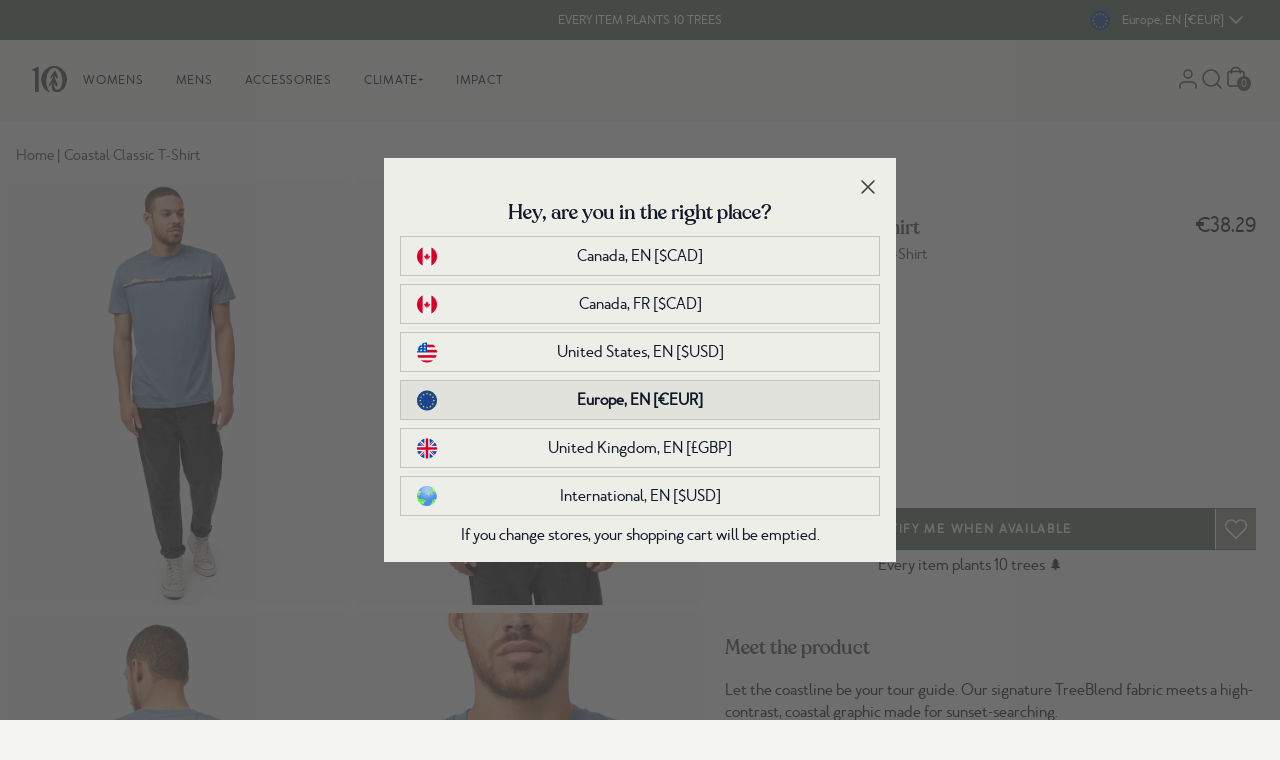

--- FILE ---
content_type: text/css
request_url: https://www.tentree.eu/cdn/shop/t/567/assets/critical.css?v=87747660239332012161769009181
body_size: 13405
content:
*,:after,:before{border:0 solid #e5e7eb;-webkit-box-sizing:border-box;box-sizing:border-box}:after,:before{--tw-content:""}:host,html{-webkit-text-size-adjust:100%;-webkit-font-feature-settings:normal;font-feature-settings:normal;-webkit-tap-highlight-color:transparent;font-family:ui-sans-serif,system-ui,sans-serif,Apple Color Emoji,Segoe UI Emoji,Segoe UI Symbol,Noto Color Emoji;font-variation-settings:normal;line-height:1.5;-moz-tab-size:4;-o-tab-size:4;tab-size:4}body{line-height:inherit;margin:0}hr{border-top-width:1px;color:inherit;height:0}abbr:where([title]){-webkit-text-decoration:underline dotted;text-decoration:underline dotted}h1,h2,h3,h4,h5,h6{font-size:inherit;font-weight:inherit}a{color:inherit;text-decoration:inherit}b,strong{font-weight:bolder}code,kbd,pre,samp{-webkit-font-feature-settings:normal;font-feature-settings:normal;font-family:ui-monospace,SFMono-Regular,Menlo,Monaco,Consolas,Liberation Mono,Courier New,monospace;font-size:1em;font-variation-settings:normal}small{font-size:80%}sub,sup{font-size:75%;line-height:0;position:relative;vertical-align:baseline}sub{bottom:-.25em}sup{top:-.5em}table{border-collapse:collapse;border-color:inherit;text-indent:0}button,input,optgroup,select,textarea{-webkit-font-feature-settings:inherit;font-feature-settings:inherit;color:inherit;font-family:inherit;font-size:100%;font-variation-settings:inherit;font-weight:inherit;letter-spacing:inherit;line-height:inherit;margin:0;padding:0}button,select{text-transform:none}button,input:where([type=button]),input:where([type=reset]),input:where([type=submit]){-webkit-appearance:button;background-color:transparent;background-image:none}:-moz-focusring{outline:auto}:-moz-ui-invalid{box-shadow:none}progress{vertical-align:baseline}::-webkit-inner-spin-button,::-webkit-outer-spin-button{height:auto}[type=search]{-webkit-appearance:textfield;outline-offset:-2px}::-webkit-search-decoration{-webkit-appearance:none}::-webkit-file-upload-button{-webkit-appearance:button;font:inherit}summary{display:list-item}blockquote,dd,dl,figure,h1,h2,h3,h4,h5,h6,hr,p,pre{margin:0}fieldset{margin:0}fieldset,legend{padding:0}menu,ol,ul{list-style:none;margin:0;padding:0}dialog{padding:0}textarea{resize:vertical}input::-webkit-input-placeholder,textarea::-webkit-input-placeholder{color:#9ca3af;opacity:1}input::-moz-placeholder,textarea::-moz-placeholder{color:#9ca3af;opacity:1}input::-ms-input-placeholder,textarea::-ms-input-placeholder{color:#9ca3af;opacity:1}input::placeholder,textarea::placeholder{color:#9ca3af;opacity:1}[role=button],button{cursor:pointer}:disabled{cursor:default}audio,canvas,embed,iframe,img,object,svg,video{display:block;vertical-align:middle}img,video{height:auto;max-width:100%}[hidden]{display:none}h4{font-family:merlo_neue_round}*,:after,:before{--tw-border-spacing-x:0;--tw-border-spacing-y:0;--tw-translate-x:0;--tw-translate-y:0;--tw-rotate:0;--tw-skew-x:0;--tw-skew-y:0;--tw-scale-x:1;--tw-scale-y:1;--tw-pan-x: ;--tw-pan-y: ;--tw-pinch-zoom: ;--tw-scroll-snap-strictness:proximity;--tw-gradient-from-position: ;--tw-gradient-via-position: ;--tw-gradient-to-position: ;--tw-ordinal: ;--tw-slashed-zero: ;--tw-numeric-figure: ;--tw-numeric-spacing: ;--tw-numeric-fraction: ;--tw-ring-inset: ;--tw-ring-offset-width:0px;--tw-ring-offset-color:#fff;--tw-ring-color:rgba(59,130,246,.5);--tw-ring-offset-shadow:0 0 #0000;--tw-ring-shadow:0 0 #0000;--tw-shadow:0 0 #0000;--tw-shadow-colored:0 0 #0000;--tw-blur: ;--tw-brightness: ;--tw-contrast: ;--tw-grayscale: ;--tw-hue-rotate: ;--tw-invert: ;--tw-saturate: ;--tw-sepia: ;--tw-drop-shadow: ;--tw-backdrop-blur: ;--tw-backdrop-brightness: ;--tw-backdrop-contrast: ;--tw-backdrop-grayscale: ;--tw-backdrop-hue-rotate: ;--tw-backdrop-invert: ;--tw-backdrop-opacity: ;--tw-backdrop-saturate: ;--tw-backdrop-sepia: ;--tw-contain-size: ;--tw-contain-layout: ;--tw-contain-paint: ;--tw-contain-style: }::backdrop{--tw-border-spacing-x:0;--tw-border-spacing-y:0;--tw-translate-x:0;--tw-translate-y:0;--tw-rotate:0;--tw-skew-x:0;--tw-skew-y:0;--tw-scale-x:1;--tw-scale-y:1;--tw-pan-x: ;--tw-pan-y: ;--tw-pinch-zoom: ;--tw-scroll-snap-strictness:proximity;--tw-gradient-from-position: ;--tw-gradient-via-position: ;--tw-gradient-to-position: ;--tw-ordinal: ;--tw-slashed-zero: ;--tw-numeric-figure: ;--tw-numeric-spacing: ;--tw-numeric-fraction: ;--tw-ring-inset: ;--tw-ring-offset-width:0px;--tw-ring-offset-color:#fff;--tw-ring-color:rgba(59,130,246,.5);--tw-ring-offset-shadow:0 0 #0000;--tw-ring-shadow:0 0 #0000;--tw-shadow:0 0 #0000;--tw-shadow-colored:0 0 #0000;--tw-blur: ;--tw-brightness: ;--tw-contrast: ;--tw-grayscale: ;--tw-hue-rotate: ;--tw-invert: ;--tw-saturate: ;--tw-sepia: ;--tw-drop-shadow: ;--tw-backdrop-blur: ;--tw-backdrop-brightness: ;--tw-backdrop-contrast: ;--tw-backdrop-grayscale: ;--tw-backdrop-hue-rotate: ;--tw-backdrop-invert: ;--tw-backdrop-opacity: ;--tw-backdrop-saturate: ;--tw-backdrop-sepia: ;--tw-contain-size: ;--tw-contain-layout: ;--tw-contain-paint: ;--tw-contain-style: }.container{margin-left:auto;margin-right:auto;padding-left:1rem;padding-right:1rem;width:100%}@media (min-width:640px){.container{max-width:640px}}@media (min-width:768px){.container{max-width:768px}}@media (min-width:1024px){.container{max-width:1024px}}@media (min-width:1280px){.container{max-width:1280px}}@media (min-width:1536px){.container{max-width:1536px}}.sr-only{clip:rect(0,0,0,0);border-width:0;height:1px;margin:-1px;overflow:hidden;padding:0;position:absolute;white-space:nowrap;width:1px}.visible{visibility:visible}.invisible{visibility:hidden}.collapse{visibility:collapse}.static{position:static}.fixed{position:fixed}.absolute{position:absolute}.relative{position:relative}.sticky{position:sticky}.inset-0{top:0;right:0;bottom:0;left:0}.inset-x-0{left:0;right:0}.inset-x-1\/2{left:50%;right:50%}.inset-y-0{bottom:0;top:0}.-bottom-1{bottom:-.25rem}.-bottom-10{bottom:-2.5rem}.-bottom-\[3px\]{bottom:-3px}.-top-12{top:-3rem}.bottom-0{bottom:0}.bottom-2\.5{bottom:.625rem}.bottom-4{bottom:1rem}.bottom-auto{bottom:auto}.left-0{left:0}.left-2{left:.5rem}.left-3{left:.75rem}.left-4{left:1rem}.left-\[13px\]{left:13px}.left-auto{left:auto}.right-0{right:0}.right-16{right:4rem}.right-2{right:.5rem}.right-20{right:5rem}.right-4{right:1rem}.top-0{top:0}.top-1{top:.25rem}.top-1\/2{top:50%}.top-2{top:.5rem}.top-4{top:1rem}.top-\[10px\]{top:10px}.top-\[13px\]{top:13px}.top-\[86px\]{top:86px}.top-auto{top:auto}.-z-1{z-index:-1}.z-0{z-index:0}.z-10{z-index:10}.z-100{z-index:100}.z-20{z-index:20}.z-40{z-index:40}.z-50{z-index:50}.z-\[0\]{z-index:0}.z-\[1000\]{z-index:1000}.z-\[1001\]{z-index:1001}.z-\[100\]{z-index:100}.z-\[1\]{z-index:1}.z-\[2\]{z-index:2}.z-\[3\]{z-index:3}.z-\[4\]{z-index:4}.z-\[5\]{z-index:5}.-order-1{-webkit-box-ordinal-group:0;-ms-flex-order:-1;order:-1}.order-1{-webkit-box-ordinal-group:2;-ms-flex-order:1;order:1}.order-none{-webkit-box-ordinal-group:1;-ms-flex-order:0;order:0}.col-span-1{grid-column:span 1/span 1}.col-span-10{grid-column:span 10/span 10}.col-span-11{grid-column:span 11/span 11}.col-span-12{grid-column:span 12/span 12}.col-span-2{grid-column:span 2/span 2}.col-span-3{grid-column:span 3/span 3}.col-span-4{grid-column:span 4/span 4}.col-span-5{grid-column:span 5/span 5}.col-span-6{grid-column:span 6/span 6}.col-span-7{grid-column:span 7/span 7}.col-span-8{grid-column:span 8/span 8}.col-span-9{grid-column:span 9/span 9}.col-start-1{grid-column-start:1}.col-start-2{grid-column-start:2}.col-end-12{grid-column-end:12}.row-span-1{grid-row:span 1/span 1}.row-span-10{grid-row:span 10/span 10}.row-span-2{grid-row:span 2/span 2}.row-span-3{grid-row:span 3/span 3}.row-span-4{grid-row:span 4/span 4}.row-span-5{grid-row:span 5/span 5}.row-span-6{grid-row:span 6/span 6}.row-span-7{grid-row:span 7/span 7}.row-span-8{grid-row:span 8/span 8}.row-span-9{grid-row:span 9/span 9}.float-right{float:right}.float-left{float:left}.clear-left{clear:left}.clear-both{clear:both}.m-0{margin:0}.m-2{margin:.5rem}.m-4{margin:1rem}.m-auto{margin:auto}.mx-1{margin-left:.25rem;margin-right:.25rem}.mx-1\.5{margin-left:.375rem;margin-right:.375rem}.mx-2{margin-left:.5rem;margin-right:.5rem}.mx-2\.5{margin-left:.625rem;margin-right:.625rem}.mx-3{margin-left:.75rem;margin-right:.75rem}.mx-4{margin-left:1rem;margin-right:1rem}.mx-5{margin-left:1.25rem;margin-right:1.25rem}.mx-auto{margin-left:auto;margin-right:auto}.my-0{margin-bottom:0;margin-top:0}.my-1{margin-bottom:.25rem;margin-top:.25rem}.my-12{margin-bottom:3rem;margin-top:3rem}.my-2{margin-bottom:.5rem;margin-top:.5rem}.my-3{margin-bottom:.75rem;margin-top:.75rem}.my-4{margin-bottom:1rem;margin-top:1rem}.my-5{margin-bottom:1.25rem;margin-top:1.25rem}.my-6{margin-bottom:1.5rem;margin-top:1.5rem}.my-8{margin-bottom:2rem;margin-top:2rem}.\!mt-2{margin-top:.5rem!important}.\!mt-4{margin-top:1rem!important}.-mb-0{margin-bottom:0}.-mb-0\.5{margin-bottom:-.125rem}.-mb-1{margin-bottom:-.25rem}.-mb-1\.5{margin-bottom:-.375rem}.-mb-10{margin-bottom:-2.5rem}.-mb-11{margin-bottom:-2.75rem}.-mb-12{margin-bottom:-3rem}.-mb-128{margin-bottom:-32rem}.-mb-13{margin-bottom:-3.25rem}.-mb-14{margin-bottom:-3.5rem}.-mb-144{margin-bottom:-36rem}.-mb-15{margin-bottom:-3.75rem}.-mb-16{margin-bottom:-4rem}.-mb-18{margin-bottom:-72px}.-mb-2{margin-bottom:-.5rem}.-mb-2\.5{margin-bottom:-.625rem}.-mb-20{margin-bottom:-5rem}.-mb-24{margin-bottom:-6rem}.-mb-28{margin-bottom:-7rem}.-mb-3{margin-bottom:-.75rem}.-mb-3\.5{margin-bottom:-.875rem}.-mb-32{margin-bottom:-8rem}.-mb-36{margin-bottom:-9rem}.-mb-4{margin-bottom:-1rem}.-mb-40{margin-bottom:-10rem}.-mb-44{margin-bottom:-11rem}.-mb-48{margin-bottom:-12rem}.-mb-5{margin-bottom:-1.25rem}.-mb-52{margin-bottom:-13rem}.-mb-56{margin-bottom:-14rem}.-mb-6{margin-bottom:-1.5rem}.-mb-60{margin-bottom:-15rem}.-mb-64{margin-bottom:-16rem}.-mb-7{margin-bottom:-1.75rem}.-mb-72{margin-bottom:-18rem}.-mb-8{margin-bottom:-2rem}.-mb-80{margin-bottom:-20rem}.-mb-9{margin-bottom:-2.25rem}.-mb-96{margin-bottom:-24rem}.-ml-2{margin-left:-.5rem}.-mt-0{margin-top:0}.-mt-0\.5{margin-top:-.125rem}.-mt-1{margin-top:-.25rem}.-mt-1\.5{margin-top:-.375rem}.-mt-10{margin-top:-2.5rem}.-mt-11{margin-top:-2.75rem}.-mt-12{margin-top:-3rem}.-mt-128{margin-top:-32rem}.-mt-13{margin-top:-3.25rem}.-mt-14{margin-top:-3.5rem}.-mt-144{margin-top:-36rem}.-mt-15{margin-top:-3.75rem}.-mt-16{margin-top:-4rem}.-mt-18{margin-top:-72px}.-mt-2{margin-top:-.5rem}.-mt-2\.5{margin-top:-.625rem}.-mt-20{margin-top:-5rem}.-mt-24{margin-top:-6rem}.-mt-28{margin-top:-7rem}.-mt-3{margin-top:-.75rem}.-mt-3\.5{margin-top:-.875rem}.-mt-32{margin-top:-8rem}.-mt-36{margin-top:-9rem}.-mt-4{margin-top:-1rem}.-mt-40{margin-top:-10rem}.-mt-44{margin-top:-11rem}.-mt-48{margin-top:-12rem}.-mt-5{margin-top:-1.25rem}.-mt-52{margin-top:-13rem}.-mt-56{margin-top:-14rem}.-mt-6{margin-top:-1.5rem}.-mt-60{margin-top:-15rem}.-mt-64{margin-top:-16rem}.-mt-7{margin-top:-1.75rem}.-mt-72{margin-top:-18rem}.-mt-8{margin-top:-2rem}.-mt-80{margin-top:-20rem}.-mt-9{margin-top:-2.25rem}.-mt-96{margin-top:-24rem}.mb-0{margin-bottom:0}.mb-0\.5{margin-bottom:.125rem}.mb-1{margin-bottom:.25rem}.mb-1\.5{margin-bottom:.375rem}.mb-10{margin-bottom:2.5rem}.mb-11{margin-bottom:2.75rem}.mb-12{margin-bottom:3rem}.mb-128{margin-bottom:32rem}.mb-13{margin-bottom:3.25rem}.mb-14{margin-bottom:3.5rem}.mb-144{margin-bottom:36rem}.mb-15{margin-bottom:3.75rem}.mb-16{margin-bottom:4rem}.mb-18{margin-bottom:72px}.mb-2{margin-bottom:.5rem}.mb-2\.5{margin-bottom:.625rem}.mb-20{margin-bottom:5rem}.mb-24{margin-bottom:6rem}.mb-28{margin-bottom:7rem}.mb-3{margin-bottom:.75rem}.mb-3\.5{margin-bottom:.875rem}.mb-32{margin-bottom:8rem}.mb-36{margin-bottom:9rem}.mb-4{margin-bottom:1rem}.mb-40{margin-bottom:10rem}.mb-44{margin-bottom:11rem}.mb-48{margin-bottom:12rem}.mb-5{margin-bottom:1.25rem}.mb-52{margin-bottom:13rem}.mb-56{margin-bottom:14rem}.mb-6{margin-bottom:1.5rem}.mb-60{margin-bottom:15rem}.mb-64{margin-bottom:16rem}.mb-7{margin-bottom:1.75rem}.mb-72{margin-bottom:18rem}.mb-8{margin-bottom:2rem}.mb-80{margin-bottom:20rem}.mb-9{margin-bottom:2.25rem}.mb-96{margin-bottom:24rem}.mb-\[16px\]{margin-bottom:16px}.mb-\[5rem\]{margin-bottom:5rem}.mb-\[8px\]{margin-bottom:8px}.me-auto{-webkit-margin-end:auto;margin-inline-end:auto}.ml-0{margin-left:0}.ml-0\.5{margin-left:.125rem}.ml-1{margin-left:.25rem}.ml-1\.5{margin-left:.375rem}.ml-2{margin-left:.5rem}.ml-2\.5{margin-left:.625rem}.ml-3{margin-left:.75rem}.ml-4{margin-left:1rem}.ml-5{margin-left:1.25rem}.ml-8{margin-left:2rem}.ml-auto{margin-left:auto}.mr-0{margin-right:0}.mr-1{margin-right:.25rem}.mr-10{margin-right:2.5rem}.mr-2{margin-right:.5rem}.mr-2\.5{margin-right:.625rem}.mr-3{margin-right:.75rem}.mr-4{margin-right:1rem}.mr-8{margin-right:2rem}.mr-auto{margin-right:auto}.ms-auto{-webkit-margin-start:auto;margin-inline-start:auto}.mt-0{margin-top:0}.mt-0\.5{margin-top:.125rem}.mt-1{margin-top:.25rem}.mt-1\.5{margin-top:.375rem}.mt-10{margin-top:2.5rem}.mt-11{margin-top:2.75rem}.mt-12{margin-top:3rem}.mt-128{margin-top:32rem}.mt-13{margin-top:3.25rem}.mt-14{margin-top:3.5rem}.mt-144{margin-top:36rem}.mt-15{margin-top:3.75rem}.mt-16{margin-top:4rem}.mt-18{margin-top:72px}.mt-2{margin-top:.5rem}.mt-2\.5{margin-top:.625rem}.mt-20{margin-top:5rem}.mt-24{margin-top:6rem}.mt-28{margin-top:7rem}.mt-3{margin-top:.75rem}.mt-3\.5{margin-top:.875rem}.mt-32{margin-top:8rem}.mt-36{margin-top:9rem}.mt-4{margin-top:1rem}.mt-40{margin-top:10rem}.mt-44{margin-top:11rem}.mt-48{margin-top:12rem}.mt-5{margin-top:1.25rem}.mt-52{margin-top:13rem}.mt-56{margin-top:14rem}.mt-6{margin-top:1.5rem}.mt-60{margin-top:15rem}.mt-64{margin-top:16rem}.mt-7{margin-top:1.75rem}.mt-72{margin-top:18rem}.mt-8{margin-top:2rem}.mt-80{margin-top:20rem}.mt-9{margin-top:2.25rem}.mt-96{margin-top:24rem}.mt-\[-4px\]{margin-top:-4px}.mt-\[-50px\]{margin-top:-50px}.mt-\[13px\]{margin-top:13px}.mt-px{margin-top:1px}.box-content{-webkit-box-sizing:content-box;box-sizing:content-box}.block{display:block}.inline-block{display:inline-block}.inline{display:inline}.flex{display:-webkit-box;display:-ms-flexbox;display:flex}.inline-flex{display:-webkit-inline-box;display:-ms-inline-flexbox;display:inline-flex}.table{display:table}.grid{display:grid}.contents{display:contents}.hidden{display:none}.aspect-\[10\/16\]{aspect-ratio:10/16}.aspect-\[119\/146\]{aspect-ratio:119/146}.size-fit{height:-webkit-fit-content;height:-moz-fit-content;height:fit-content;width:-webkit-fit-content;width:-moz-fit-content;width:fit-content}.\!h-5{height:1.25rem!important}.\!h-9{height:2.25rem!important}.\!h-\[8px\]{height:8px!important}.h-0{height:0}.h-1{height:.25rem}.h-1\.5{height:.375rem}.h-10{height:2.5rem}.h-11{height:2.75rem}.h-12{height:3rem}.h-16{height:4rem}.h-2{height:.5rem}.h-3{height:.75rem}.h-32{height:8rem}.h-4{height:1rem}.h-5{height:1.25rem}.h-6{height:1.5rem}.h-64{height:16rem}.h-7{height:1.75rem}.h-72{height:18rem}.h-8{height:2rem}.h-80{height:20rem}.h-9{height:2.25rem}.h-96{height:24rem}.h-\[100px\]{height:100px}.h-\[14px\]{height:14px}.h-\[15px\]{height:15px}.h-\[17px\]{height:17px}.h-\[18px\]{height:18px}.h-\[19px\]{height:19px}.h-\[20px\]{height:20px}.h-\[24px\]{height:24px}.h-\[340px\]{height:340px}.h-\[360px\]{height:360px}.h-\[600px\]{height:600px}.h-\[70vh\]{height:70vh}.h-auto{height:auto}.h-fit{height:-webkit-fit-content;height:-moz-fit-content;height:fit-content}.h-full{height:100%}.h-full-mobile{height:calc(100vh - var(--mobile-navbar))}.h-screen{height:100vh}.max-h-0{max-height:0}.max-h-\[245px\]{max-height:245px}.max-h-\[340px\]{max-height:340px}.max-h-\[627px\]{max-height:627px}.max-h-\[70vh\]{max-height:70vh}.min-h-12{min-height:3rem}.min-h-32{min-height:8rem}.min-h-72{min-height:18rem}.min-h-8{min-height:2rem}.min-h-\[1\.5rem\]{min-height:1.5rem}.min-h-\[1141px\]{min-height:1141px}.min-h-\[1201px\]{min-height:1201px}.min-h-\[136px\]{min-height:136px}.min-h-\[2\.25rem\]{min-height:2.25rem}.min-h-\[20px\]{min-height:20px}.min-h-\[23px\]{min-height:23px}.min-h-\[24px\]{min-height:24px}.min-h-\[253px\]{min-height:253px}.min-h-\[269px\]{min-height:269px}.min-h-\[277px\]{min-height:277px}.min-h-\[280px\]{min-height:280px}.min-h-\[300px\]{min-height:300px}.min-h-\[30px\]{min-height:30px}.min-h-\[323px\]{min-height:323px}.min-h-\[331px\]{min-height:331px}.min-h-\[340px\]{min-height:340px}.min-h-\[345px\]{min-height:345px}.min-h-\[3544px\]{min-height:3544px}.min-h-\[369px\]{min-height:369px}.min-h-\[377px\]{min-height:377px}.min-h-\[378px\]{min-height:378px}.min-h-\[3827px\]{min-height:3827px}.min-h-\[400px\]{min-height:400px}.min-h-\[40px\]{min-height:40px}.min-h-\[415px\]{min-height:415px}.min-h-\[446px\]{min-height:446px}.min-h-\[45px\]{min-height:45px}.min-h-\[461px\]{min-height:461px}.min-h-\[477px\]{min-height:477px}.min-h-\[478px\]{min-height:478px}.min-h-\[48px\]{min-height:48px}.min-h-\[502px\]{min-height:502px}.min-h-\[52px\]{min-height:52px}.min-h-\[531px\]{min-height:531px}.min-h-\[560px\]{min-height:560px}.min-h-\[608px\]{min-height:608px}.min-h-\[60px\]{min-height:60px}.min-h-\[7019px\]{min-height:7019px}.min-h-\[70px\]{min-height:70px}.min-h-\[75px\]{min-height:75px}.min-h-\[80vh\]{min-height:80vh}.min-h-min{min-height:-webkit-min-content;min-height:-moz-min-content;min-height:min-content}.min-h-screen{min-height:100vh}.\!w-5{width:1.25rem!important}.\!w-9{width:2.25rem!important}.\!w-full{width:100%!important}.w-0{width:0}.w-0\.5{width:.125rem}.w-1{width:.25rem}.w-1\.5{width:.375rem}.w-1\/12{width:8.333333%}.w-1\/2{width:50%}.w-1\/4{width:25%}.w-10{width:2.5rem}.w-10\/12{width:83.333333%}.w-11{width:2.75rem}.w-11\/12{width:91.666667%}.w-12{width:3rem}.w-14{width:3.5rem}.w-16{width:4rem}.w-2{width:.5rem}.w-2\.5{width:.625rem}.w-2\/12{width:16.666667%}.w-20{width:5rem}.w-24{width:6rem}.w-28{width:7rem}.w-3{width:.75rem}.w-3\.5{width:.875rem}.w-3\/12{width:25%}.w-3\/4{width:75%}.w-32{width:8rem}.w-36{width:9rem}.w-4{width:1rem}.w-4\/12{width:33.333333%}.w-4\/5{width:80%}.w-40{width:10rem}.w-44{width:11rem}.w-48{width:12rem}.w-5{width:1.25rem}.w-5\/12{width:41.666667%}.w-52{width:13rem}.w-56{width:14rem}.w-6{width:1.5rem}.w-6\/12{width:50%}.w-60{width:15rem}.w-64{width:16rem}.w-7{width:1.75rem}.w-7\/12{width:58.333333%}.w-72{width:18rem}.w-8{width:2rem}.w-8\/12{width:66.666667%}.w-80{width:20rem}.w-9{width:2.25rem}.w-9\/12{width:75%}.w-96{width:24rem}.w-\[100px\]{width:100px}.w-\[100vw\]{width:100vw}.w-\[10vw\]{width:10vw}.w-\[12vw\]{width:12vw}.w-\[137px\]{width:137px}.w-\[14px\]{width:14px}.w-\[14vw\]{width:14vw}.w-\[15px\]{width:15px}.w-\[16vw\]{width:16vw}.w-\[17px\]{width:17px}.w-\[18px\]{width:18px}.w-\[18vw\]{width:18vw}.w-\[19px\]{width:19px}.w-\[20px\]{width:20px}.w-\[20vw\]{width:20vw}.w-\[22vw\]{width:22vw}.w-\[24px\]{width:24px}.w-\[24vw\]{width:24vw}.w-\[26vw\]{width:26vw}.w-\[28vw\]{width:28vw}.w-\[2vw\]{width:2vw}.w-\[30vw\]{width:30vw}.w-\[32vw\]{width:32vw}.w-\[34vw\]{width:34vw}.w-\[36px\]{width:36px}.w-\[36vw\]{width:36vw}.w-\[38vw\]{width:38vw}.w-\[40vw\]{width:40vw}.w-\[42vw\]{width:42vw}.w-\[44vw\]{width:44vw}.w-\[46vw\]{width:46vw}.w-\[48vw\]{width:48vw}.w-\[4vw\]{width:4vw}.w-\[50vw\]{width:50vw}.w-\[52vw\]{width:52vw}.w-\[54vw\]{width:54vw}.w-\[56vw\]{width:56vw}.w-\[58vw\]{width:58vw}.w-\[60vw\]{width:60vw}.w-\[62vw\]{width:62vw}.w-\[64vw\]{width:64vw}.w-\[66vw\]{width:66vw}.w-\[68vw\]{width:68vw}.w-\[6vw\]{width:6vw}.w-\[70vw\]{width:70vw}.w-\[72px\]{width:72px}.w-\[72vw\]{width:72vw}.w-\[74vw\]{width:74vw}.w-\[76vw\]{width:76vw}.w-\[78vw\]{width:78vw}.w-\[80vw\]{width:80vw}.w-\[82vw\]{width:82vw}.w-\[84vw\]{width:84vw}.w-\[86vw\]{width:86vw}.w-\[88vw\]{width:88vw}.w-\[8vw\]{width:8vw}.w-\[90vw\]{width:90vw}.w-\[92vw\]{width:92vw}.w-\[94vw\]{width:94vw}.w-\[96vw\]{width:96vw}.w-\[98vw\]{width:98vw}.w-auto{width:auto}.w-fit{width:-webkit-fit-content;width:-moz-fit-content;width:fit-content}.w-full{width:100%}.w-max{width:-webkit-max-content;width:-moz-max-content;width:max-content}.w-min{width:-webkit-min-content;width:-moz-min-content;width:min-content}.w-px{width:1px}.w-screen{width:100vw}.min-w-20{min-width:5rem}.min-w-40{min-width:10rem}.min-w-52{min-width:13rem}.min-w-\[10em\]{min-width:10em}.min-w-\[150px\]{min-width:150px}.min-w-\[20px\]{min-width:20px}.min-w-\[24px\]{min-width:24px}.min-w-\[250px\]{min-width:250px}.min-w-\[2rem\]{min-width:2rem}.min-w-\[59px\]{min-width:59px}.min-w-\[5rem\]{min-width:5rem}.min-w-\[600px\]{min-width:600px}.min-w-full{min-width:100%}.min-w-max{min-width:-webkit-max-content;min-width:-moz-max-content;min-width:max-content}.max-w-3xl{max-width:48rem}.max-w-44{max-width:11rem}.max-w-52{max-width:13rem}.max-w-5xl{max-width:64rem}.max-w-64{max-width:16rem}.max-w-6xl{max-width:72rem}.max-w-7xl{max-width:80rem}.max-w-80{max-width:20rem}.max-w-\[100px\]{max-width:100px}.max-w-\[12rem\]{max-width:12rem}.max-w-\[163px\]{max-width:163px}.max-w-\[180px\]{max-width:180px}.max-w-\[200px\]{max-width:200px}.max-w-\[223px\]{max-width:223px}.max-w-\[32rem\]{max-width:32rem}.max-w-\[360px\]{max-width:360px}.max-w-\[420px\]{max-width:420px}.max-w-\[440px\]{max-width:440px}.max-w-\[500px\]{max-width:500px}.max-w-\[60\%\]{max-width:60%}.max-w-\[80\%\]{max-width:80%}.max-w-\[85\%\]{max-width:85%}.max-w-full{max-width:100%}.max-w-lg{max-width:32rem}.max-w-screen-lg{max-width:1024px}.max-w-screen-md{max-width:768px}.max-w-screen-sm{max-width:640px}.max-w-screen-xl{max-width:1280px}.max-w-sm{max-width:24rem}.max-w-xl{max-width:36rem}.max-w-xs{max-width:20rem}.\!flex-none{-webkit-box-flex:0!important;-ms-flex:none!important;flex:none!important}.flex-1{-webkit-box-flex:1;-ms-flex:1 1 0%;flex:1 1 0%}.flex-auto{-webkit-box-flex:1;-ms-flex:1 1 auto;flex:1 1 auto}.flex-initial{-webkit-box-flex:0;-ms-flex:0 1 auto;flex:0 1 auto}.flex-none{-webkit-box-flex:0;-ms-flex:none;flex:none}.flex-shrink{-ms-flex-negative:1;flex-shrink:1}.flex-shrink-0{-ms-flex-negative:0;flex-shrink:0}.shrink{-ms-flex-negative:1;flex-shrink:1}.shrink-0{-ms-flex-negative:0;flex-shrink:0}.flex-grow{-webkit-box-flex:1;-ms-flex-positive:1;flex-grow:1}.basis-1{-ms-flex-preferred-size:.25rem;flex-basis:.25rem}.basis-1\/2{-ms-flex-preferred-size:50%;flex-basis:50%}.basis-1\/3{-ms-flex-preferred-size:33.333333%;flex-basis:33.333333%}.basis-1\/4{-ms-flex-preferred-size:25%;flex-basis:25%}.basis-2\/6{-ms-flex-preferred-size:33.333333%;flex-basis:33.333333%}.basis-3\/4{-ms-flex-preferred-size:75%;flex-basis:75%}.basis-4\/6{-ms-flex-preferred-size:66.666667%;flex-basis:66.666667%}.basis-full{-ms-flex-preferred-size:100%;flex-basis:100%}.border-collapse{border-collapse:collapse}.rotate-45{--tw-rotate:45deg}.rotate-45,.transform{-webkit-transform:translate(var(--tw-translate-x),var(--tw-translate-y)) rotate(var(--tw-rotate)) skewX(var(--tw-skew-x)) skewY(var(--tw-skew-y)) scaleX(var(--tw-scale-x)) scaleY(var(--tw-scale-y));transform:translate(var(--tw-translate-x),var(--tw-translate-y)) rotate(var(--tw-rotate)) skew(var(--tw-skew-x)) skewY(var(--tw-skew-y)) scaleX(var(--tw-scale-x)) scaleY(var(--tw-scale-y))}.cursor-auto{cursor:auto}.cursor-not-allowed{cursor:not-allowed}.cursor-pointer{cursor:pointer}.select-none{-webkit-user-select:none;-moz-user-select:none;-ms-user-select:none;user-select:none}.resize{resize:both}.snap-x{scroll-snap-type:x var(--tw-scroll-snap-strictness)}.snap-mandatory{--tw-scroll-snap-strictness:mandatory}.snap-start{scroll-snap-align:start}.-scroll-mb-0{scroll-margin-bottom:0}.-scroll-mb-0\.5{scroll-margin-bottom:-.125rem}.-scroll-mb-1{scroll-margin-bottom:-.25rem}.-scroll-mb-1\.5{scroll-margin-bottom:-.375rem}.-scroll-mb-10{scroll-margin-bottom:-2.5rem}.-scroll-mb-11{scroll-margin-bottom:-2.75rem}.-scroll-mb-12{scroll-margin-bottom:-3rem}.-scroll-mb-128{scroll-margin-bottom:-32rem}.-scroll-mb-13{scroll-margin-bottom:-3.25rem}.-scroll-mb-14{scroll-margin-bottom:-3.5rem}.-scroll-mb-144{scroll-margin-bottom:-36rem}.-scroll-mb-15{scroll-margin-bottom:-3.75rem}.-scroll-mb-16{scroll-margin-bottom:-4rem}.-scroll-mb-18{scroll-margin-bottom:-72px}.-scroll-mb-2{scroll-margin-bottom:-.5rem}.-scroll-mb-2\.5{scroll-margin-bottom:-.625rem}.-scroll-mb-20{scroll-margin-bottom:-5rem}.-scroll-mb-24{scroll-margin-bottom:-6rem}.-scroll-mb-28{scroll-margin-bottom:-7rem}.-scroll-mb-3{scroll-margin-bottom:-.75rem}.-scroll-mb-3\.5{scroll-margin-bottom:-.875rem}.-scroll-mb-32{scroll-margin-bottom:-8rem}.-scroll-mb-36{scroll-margin-bottom:-9rem}.-scroll-mb-4{scroll-margin-bottom:-1rem}.-scroll-mb-40{scroll-margin-bottom:-10rem}.-scroll-mb-44{scroll-margin-bottom:-11rem}.-scroll-mb-48{scroll-margin-bottom:-12rem}.-scroll-mb-5{scroll-margin-bottom:-1.25rem}.-scroll-mb-52{scroll-margin-bottom:-13rem}.-scroll-mb-56{scroll-margin-bottom:-14rem}.-scroll-mb-6{scroll-margin-bottom:-1.5rem}.-scroll-mb-60{scroll-margin-bottom:-15rem}.-scroll-mb-64{scroll-margin-bottom:-16rem}.-scroll-mb-7{scroll-margin-bottom:-1.75rem}.-scroll-mb-72{scroll-margin-bottom:-18rem}.-scroll-mb-8{scroll-margin-bottom:-2rem}.-scroll-mb-80{scroll-margin-bottom:-20rem}.-scroll-mb-9{scroll-margin-bottom:-2.25rem}.-scroll-mb-96{scroll-margin-bottom:-24rem}.-scroll-mt-0{scroll-margin-top:0}.-scroll-mt-0\.5{scroll-margin-top:-.125rem}.-scroll-mt-1{scroll-margin-top:-.25rem}.-scroll-mt-1\.5{scroll-margin-top:-.375rem}.-scroll-mt-10{scroll-margin-top:-2.5rem}.-scroll-mt-11{scroll-margin-top:-2.75rem}.-scroll-mt-12{scroll-margin-top:-3rem}.-scroll-mt-128{scroll-margin-top:-32rem}.-scroll-mt-13{scroll-margin-top:-3.25rem}.-scroll-mt-14{scroll-margin-top:-3.5rem}.-scroll-mt-144{scroll-margin-top:-36rem}.-scroll-mt-15{scroll-margin-top:-3.75rem}.-scroll-mt-16{scroll-margin-top:-4rem}.-scroll-mt-18{scroll-margin-top:-72px}.-scroll-mt-2{scroll-margin-top:-.5rem}.-scroll-mt-2\.5{scroll-margin-top:-.625rem}.-scroll-mt-20{scroll-margin-top:-5rem}.-scroll-mt-24{scroll-margin-top:-6rem}.-scroll-mt-28{scroll-margin-top:-7rem}.-scroll-mt-3{scroll-margin-top:-.75rem}.-scroll-mt-3\.5{scroll-margin-top:-.875rem}.-scroll-mt-32{scroll-margin-top:-8rem}.-scroll-mt-36{scroll-margin-top:-9rem}.-scroll-mt-4{scroll-margin-top:-1rem}.-scroll-mt-40{scroll-margin-top:-10rem}.-scroll-mt-44{scroll-margin-top:-11rem}.-scroll-mt-48{scroll-margin-top:-12rem}.-scroll-mt-5{scroll-margin-top:-1.25rem}.-scroll-mt-52{scroll-margin-top:-13rem}.-scroll-mt-56{scroll-margin-top:-14rem}.-scroll-mt-6{scroll-margin-top:-1.5rem}.-scroll-mt-60{scroll-margin-top:-15rem}.-scroll-mt-64{scroll-margin-top:-16rem}.-scroll-mt-7{scroll-margin-top:-1.75rem}.-scroll-mt-72{scroll-margin-top:-18rem}.-scroll-mt-8{scroll-margin-top:-2rem}.-scroll-mt-80{scroll-margin-top:-20rem}.-scroll-mt-9{scroll-margin-top:-2.25rem}.-scroll-mt-96{scroll-margin-top:-24rem}.scroll-mb-0{scroll-margin-bottom:0}.scroll-mb-0\.5{scroll-margin-bottom:.125rem}.scroll-mb-1{scroll-margin-bottom:.25rem}.scroll-mb-1\.5{scroll-margin-bottom:.375rem}.scroll-mb-10{scroll-margin-bottom:2.5rem}.scroll-mb-11{scroll-margin-bottom:2.75rem}.scroll-mb-12{scroll-margin-bottom:3rem}.scroll-mb-128{scroll-margin-bottom:32rem}.scroll-mb-13{scroll-margin-bottom:3.25rem}.scroll-mb-14{scroll-margin-bottom:3.5rem}.scroll-mb-144{scroll-margin-bottom:36rem}.scroll-mb-15{scroll-margin-bottom:3.75rem}.scroll-mb-16{scroll-margin-bottom:4rem}.scroll-mb-18{scroll-margin-bottom:72px}.scroll-mb-2{scroll-margin-bottom:.5rem}.scroll-mb-2\.5{scroll-margin-bottom:.625rem}.scroll-mb-20{scroll-margin-bottom:5rem}.scroll-mb-24{scroll-margin-bottom:6rem}.scroll-mb-28{scroll-margin-bottom:7rem}.scroll-mb-3{scroll-margin-bottom:.75rem}.scroll-mb-3\.5{scroll-margin-bottom:.875rem}.scroll-mb-32{scroll-margin-bottom:8rem}.scroll-mb-36{scroll-margin-bottom:9rem}.scroll-mb-4{scroll-margin-bottom:1rem}.scroll-mb-40{scroll-margin-bottom:10rem}.scroll-mb-44{scroll-margin-bottom:11rem}.scroll-mb-48{scroll-margin-bottom:12rem}.scroll-mb-5{scroll-margin-bottom:1.25rem}.scroll-mb-52{scroll-margin-bottom:13rem}.scroll-mb-56{scroll-margin-bottom:14rem}.scroll-mb-6{scroll-margin-bottom:1.5rem}.scroll-mb-60{scroll-margin-bottom:15rem}.scroll-mb-64{scroll-margin-bottom:16rem}.scroll-mb-7{scroll-margin-bottom:1.75rem}.scroll-mb-72{scroll-margin-bottom:18rem}.scroll-mb-8{scroll-margin-bottom:2rem}.scroll-mb-80{scroll-margin-bottom:20rem}.scroll-mb-9{scroll-margin-bottom:2.25rem}.scroll-mb-96{scroll-margin-bottom:24rem}.scroll-mt-0{scroll-margin-top:0}.scroll-mt-0\.5{scroll-margin-top:.125rem}.scroll-mt-1{scroll-margin-top:.25rem}.scroll-mt-1\.5{scroll-margin-top:.375rem}.scroll-mt-10{scroll-margin-top:2.5rem}.scroll-mt-11{scroll-margin-top:2.75rem}.scroll-mt-12{scroll-margin-top:3rem}.scroll-mt-128{scroll-margin-top:32rem}.scroll-mt-13{scroll-margin-top:3.25rem}.scroll-mt-14{scroll-margin-top:3.5rem}.scroll-mt-144{scroll-margin-top:36rem}.scroll-mt-15{scroll-margin-top:3.75rem}.scroll-mt-16{scroll-margin-top:4rem}.scroll-mt-18{scroll-margin-top:72px}.scroll-mt-2{scroll-margin-top:.5rem}.scroll-mt-2\.5{scroll-margin-top:.625rem}.scroll-mt-20{scroll-margin-top:5rem}.scroll-mt-24{scroll-margin-top:6rem}.scroll-mt-28{scroll-margin-top:7rem}.scroll-mt-3{scroll-margin-top:.75rem}.scroll-mt-3\.5{scroll-margin-top:.875rem}.scroll-mt-32{scroll-margin-top:8rem}.scroll-mt-36{scroll-margin-top:9rem}.scroll-mt-4{scroll-margin-top:1rem}.scroll-mt-40{scroll-margin-top:10rem}.scroll-mt-44{scroll-margin-top:11rem}.scroll-mt-48{scroll-margin-top:12rem}.scroll-mt-5{scroll-margin-top:1.25rem}.scroll-mt-52{scroll-margin-top:13rem}.scroll-mt-56{scroll-margin-top:14rem}.scroll-mt-6{scroll-margin-top:1.5rem}.scroll-mt-60{scroll-margin-top:15rem}.scroll-mt-64{scroll-margin-top:16rem}.scroll-mt-7{scroll-margin-top:1.75rem}.scroll-mt-72{scroll-margin-top:18rem}.scroll-mt-8{scroll-margin-top:2rem}.scroll-mt-80{scroll-margin-top:20rem}.scroll-mt-9{scroll-margin-top:2.25rem}.scroll-mt-96{scroll-margin-top:24rem}.appearance-none{-webkit-appearance:none;-moz-appearance:none;appearance:none}.columns-2{-webkit-columns:2;-moz-columns:2;column-count:2}.columns-3{-webkit-columns:3;-moz-columns:3;column-count:3}.auto-cols-max{grid-auto-columns:-webkit-max-content;grid-auto-columns:max-content}.grid-flow-row{grid-auto-flow:row}.grid-flow-col{grid-auto-flow:column}.grid-cols-1{grid-template-columns:repeat(1,minmax(0,1fr))}.grid-cols-10{grid-template-columns:repeat(10,minmax(0,1fr))}.grid-cols-12{grid-template-columns:repeat(12,minmax(0,1fr))}.grid-cols-2{grid-template-columns:repeat(2,minmax(0,1fr))}.grid-cols-3{grid-template-columns:repeat(3,minmax(0,1fr))}.grid-cols-4{grid-template-columns:repeat(4,minmax(0,1fr))}.grid-cols-6{grid-template-columns:repeat(6,minmax(0,1fr))}.grid-cols-8{grid-template-columns:repeat(8,minmax(0,1fr))}.grid-cols-9{grid-template-columns:repeat(9,minmax(0,1fr))}.grid-rows-none{grid-template-rows:none}.flex-row{-webkit-box-direction:normal;-ms-flex-direction:row;flex-direction:row}.flex-row,.flex-row-reverse{-webkit-box-orient:horizontal}.flex-row-reverse{-webkit-box-direction:reverse;-ms-flex-direction:row-reverse;flex-direction:row-reverse}.flex-col{-webkit-box-orient:vertical;-webkit-box-direction:normal;-ms-flex-direction:column;flex-direction:column}.flex-col-reverse{-webkit-box-orient:vertical;-webkit-box-direction:reverse;-ms-flex-direction:column-reverse;flex-direction:column-reverse}.flex-wrap{-ms-flex-wrap:wrap;flex-wrap:wrap}.flex-nowrap{-ms-flex-wrap:nowrap;flex-wrap:nowrap}.place-items-center{place-items:center}.content-between{-ms-flex-line-pack:justify;align-content:space-between}.items-start{-webkit-box-align:start;-ms-flex-align:start;align-items:flex-start}.items-end{-webkit-box-align:end;-ms-flex-align:end;align-items:flex-end}.items-center{-webkit-box-align:center;-ms-flex-align:center;align-items:center}.justify-start{-webkit-box-pack:start;-ms-flex-pack:start;justify-content:flex-start}.justify-end{-webkit-box-pack:end;-ms-flex-pack:end;justify-content:flex-end}.justify-center{-webkit-box-pack:center;-ms-flex-pack:center;justify-content:center}.justify-between{-webkit-box-pack:justify;-ms-flex-pack:justify;justify-content:space-between}.justify-around{-ms-flex-pack:distribute;justify-content:space-around}.justify-evenly{-webkit-box-pack:space-evenly;-ms-flex-pack:space-evenly;justify-content:space-evenly}.gap-0{gap:0}.gap-1{gap:.25rem}.gap-10{gap:2.5rem}.gap-12{gap:3rem}.gap-2{gap:.5rem}.gap-2\.5{gap:.625rem}.gap-3{gap:.75rem}.gap-4{gap:1rem}.gap-5{gap:1.25rem}.gap-6{gap:1.5rem}.gap-8{gap:2rem}.gap-\[30px\]{gap:30px}.gap-x-0{-webkit-column-gap:0;-moz-column-gap:0;column-gap:0}.gap-x-1{-webkit-column-gap:.25rem;-moz-column-gap:.25rem;column-gap:.25rem}.gap-x-10{-webkit-column-gap:2.5rem;-moz-column-gap:2.5rem;column-gap:2.5rem}.gap-x-11{-webkit-column-gap:2.75rem;-moz-column-gap:2.75rem;column-gap:2.75rem}.gap-x-12{-webkit-column-gap:3rem;-moz-column-gap:3rem;column-gap:3rem}.gap-x-13{-webkit-column-gap:3.25rem;-moz-column-gap:3.25rem;column-gap:3.25rem}.gap-x-14{-webkit-column-gap:3.5rem;-moz-column-gap:3.5rem;column-gap:3.5rem}.gap-x-15{-webkit-column-gap:3.75rem;-moz-column-gap:3.75rem;column-gap:3.75rem}.gap-x-16{-webkit-column-gap:4rem;-moz-column-gap:4rem;column-gap:4rem}.gap-x-18{-webkit-column-gap:72px;-moz-column-gap:72px;column-gap:72px}.gap-x-2{-webkit-column-gap:.5rem;-moz-column-gap:.5rem;column-gap:.5rem}.gap-x-20{-webkit-column-gap:5rem;-moz-column-gap:5rem;column-gap:5rem}.gap-x-24{-webkit-column-gap:6rem;-moz-column-gap:6rem;column-gap:6rem}.gap-x-28{-webkit-column-gap:7rem;-moz-column-gap:7rem;column-gap:7rem}.gap-x-3{-webkit-column-gap:.75rem;-moz-column-gap:.75rem;column-gap:.75rem}.gap-x-4{-webkit-column-gap:1rem;-moz-column-gap:1rem;column-gap:1rem}.gap-x-5{-webkit-column-gap:1.25rem;-moz-column-gap:1.25rem;column-gap:1.25rem}.gap-x-6{-webkit-column-gap:1.5rem;-moz-column-gap:1.5rem;column-gap:1.5rem}.gap-x-7{-webkit-column-gap:1.75rem;-moz-column-gap:1.75rem;column-gap:1.75rem}.gap-x-8{-webkit-column-gap:2rem;-moz-column-gap:2rem;column-gap:2rem}.gap-x-9{-webkit-column-gap:2.25rem;-moz-column-gap:2.25rem;column-gap:2.25rem}.gap-y-0{row-gap:0}.gap-y-1{row-gap:.25rem}.gap-y-10{row-gap:2.5rem}.gap-y-11{row-gap:2.75rem}.gap-y-12{row-gap:3rem}.gap-y-13{row-gap:3.25rem}.gap-y-14{row-gap:3.5rem}.gap-y-15{row-gap:3.75rem}.gap-y-16{row-gap:4rem}.gap-y-18{row-gap:72px}.gap-y-2{row-gap:.5rem}.gap-y-20{row-gap:5rem}.gap-y-24{row-gap:6rem}.gap-y-28{row-gap:7rem}.gap-y-3{row-gap:.75rem}.gap-y-4{row-gap:1rem}.gap-y-5{row-gap:1.25rem}.gap-y-6{row-gap:1.5rem}.gap-y-7{row-gap:1.75rem}.gap-y-8{row-gap:2rem}.gap-y-9{row-gap:2.25rem}.space-x-0>:not([hidden])~:not([hidden]){--tw-space-x-reverse:0;margin-left:calc(0px*(1 - var(--tw-space-x-reverse)));margin-right:calc(0px*var(--tw-space-x-reverse))}.space-x-2>:not([hidden])~:not([hidden]){--tw-space-x-reverse:0;margin-left:calc(.5rem*(1 - var(--tw-space-x-reverse)));margin-right:calc(.5rem*var(--tw-space-x-reverse))}.space-x-3>:not([hidden])~:not([hidden]){--tw-space-x-reverse:0;margin-left:calc(.75rem*(1 - var(--tw-space-x-reverse)));margin-right:calc(.75rem*var(--tw-space-x-reverse))}.space-x-4>:not([hidden])~:not([hidden]){--tw-space-x-reverse:0;margin-left:calc(1rem*(1 - var(--tw-space-x-reverse)));margin-right:calc(1rem*var(--tw-space-x-reverse))}.space-x-8>:not([hidden])~:not([hidden]){--tw-space-x-reverse:0;margin-left:calc(2rem*(1 - var(--tw-space-x-reverse)));margin-right:calc(2rem*var(--tw-space-x-reverse))}.space-y-10>:not([hidden])~:not([hidden]){--tw-space-y-reverse:0;margin-bottom:calc(2.5rem*var(--tw-space-y-reverse));margin-top:calc(2.5rem*(1 - var(--tw-space-y-reverse)))}.space-y-2>:not([hidden])~:not([hidden]){--tw-space-y-reverse:0;margin-bottom:calc(.5rem*var(--tw-space-y-reverse));margin-top:calc(.5rem*(1 - var(--tw-space-y-reverse)))}.space-y-3>:not([hidden])~:not([hidden]){--tw-space-y-reverse:0;margin-bottom:calc(.75rem*var(--tw-space-y-reverse));margin-top:calc(.75rem*(1 - var(--tw-space-y-reverse)))}.space-y-4>:not([hidden])~:not([hidden]){--tw-space-y-reverse:0;margin-bottom:calc(1rem*var(--tw-space-y-reverse));margin-top:calc(1rem*(1 - var(--tw-space-y-reverse)))}.space-y-6>:not([hidden])~:not([hidden]){--tw-space-y-reverse:0;margin-bottom:calc(1.5rem*var(--tw-space-y-reverse));margin-top:calc(1.5rem*(1 - var(--tw-space-y-reverse)))}.divide-x>:not([hidden])~:not([hidden]){--tw-divide-x-reverse:0;border-left-width:calc(1px*(1 - var(--tw-divide-x-reverse)));border-right-width:calc(1px*var(--tw-divide-x-reverse))}.divide-y>:not([hidden])~:not([hidden]){--tw-divide-y-reverse:0;border-bottom-width:calc(1px*var(--tw-divide-y-reverse));border-top-width:calc(1px*(1 - var(--tw-divide-y-reverse)))}.self-start{-ms-flex-item-align:start;align-self:flex-start}.self-end{-ms-flex-item-align:end;align-self:flex-end}.self-center{-ms-flex-item-align:center;align-self:center}.justify-self-end{justify-self:end}.justify-self-center{justify-self:center}.overflow-auto{overflow:auto}.overflow-hidden{overflow:hidden}.overflow-x-auto{overflow-x:auto}.overflow-y-auto{overflow-y:auto}.overflow-y-hidden{overflow-y:hidden}.overflow-x-scroll{overflow-x:scroll}.overflow-y-scroll{overflow-y:scroll}.scroll-auto{scroll-behavior:auto}.scroll-smooth{scroll-behavior:smooth}.truncate{overflow:hidden;text-overflow:ellipsis}.truncate,.whitespace-nowrap{white-space:nowrap}.break-words{overflow-wrap:break-word}.break-all{word-break:break-all}.rounded{border-radius:.25rem}.rounded-2xl{border-radius:1rem}.rounded-3xl{border-radius:1.5rem}.rounded-full{border-radius:9999px}.rounded-lg{border-radius:.5rem}.rounded-md{border-radius:.375rem}.rounded-none{border-radius:0}.rounded-sm{border-radius:.125rem}.rounded-l-md{border-bottom-left-radius:.375rem;border-top-left-radius:.375rem}.rounded-l-none{border-bottom-left-radius:0;border-top-left-radius:0}.rounded-r-md{border-bottom-right-radius:.375rem;border-top-right-radius:.375rem}.rounded-r-none{border-bottom-right-radius:0;border-top-right-radius:0}.rounded-t-lg{border-top-left-radius:.5rem;border-top-right-radius:.5rem}.\!border-0{border-width:0!important}.border{border-width:1px}.border-0{border-width:0}.border-2{border-width:2px}.border-\[1px\]{border-width:1px}.border-x{border-left-width:1px;border-right-width:1px}.border-b{border-bottom-width:1px}.border-b-2{border-bottom-width:2px}.border-b-\[10px\]{border-bottom-width:10px}.border-l{border-left-width:1px}.border-l-2{border-left-width:2px}.border-l-\[10px\]{border-left-width:10px}.border-r{border-right-width:1px}.border-r-\[10px\]{border-right-width:10px}.border-t{border-top-width:1px}.border-dashed{border-style:dashed}.border-none{border-style:none}.border-black{--tw-border-opacity:1;border-color:rgb(0 0 0/var(--tw-border-opacity))}.border-blue-500{--tw-border-opacity:1;border-color:rgb(59 130 246/var(--tw-border-opacity))}.border-cloud-gray-100{--tw-border-opacity:1;border-color:rgb(228 228 223/var(--tw-border-opacity))}.border-cloud-gray-200{--tw-border-opacity:1;border-color:rgb(217 217 213/var(--tw-border-opacity))}.border-cloud-gray-300{--tw-border-opacity:1;border-color:rgb(195 195 192/var(--tw-border-opacity))}.border-cloud-gray-50{--tw-border-opacity:1;border-color:rgb(238 238 233/var(--tw-border-opacity))}.border-cloud-gray-700{--tw-border-opacity:1;border-color:rgb(88 88 87/var(--tw-border-opacity))}.border-cloud-gray-900{--tw-border-opacity:1;border-color:rgb(66 66 66/var(--tw-border-opacity))}.border-forest-green-300{--tw-border-opacity:1;border-color:rgb(81 101 89/var(--tw-border-opacity))}.border-forest-green-700{--tw-border-opacity:1;border-color:rgb(20 51 47/var(--tw-border-opacity))}.border-gray-200{--tw-border-opacity:1;border-color:rgb(229 231 235/var(--tw-border-opacity))}.border-gray-300{--tw-border-opacity:1;border-color:rgb(17 24 39/var(--tw-border-opacity))}.border-gray-500{--tw-border-opacity:1;border-color:rgb(107 114 128/var(--tw-border-opacity))}.border-gray-900{--tw-border-opacity:1;border-color:rgb(17 24 39/var(--tw-border-opacity))}.border-green-500{--tw-border-opacity:1;border-color:rgb(34 197 94/var(--tw-border-opacity))}.border-primary-forest-greens-50{--tw-border-opacity:1;border-color:rgb(143 155 146/var(--tw-border-opacity))}.border-red-500{--tw-border-opacity:1;border-color:rgb(239 68 68/var(--tw-border-opacity))}.border-transparent{border-color:transparent}.border-white{--tw-border-opacity:1;border-color:rgb(255 255 255/var(--tw-border-opacity))}.border-yellow-500{--tw-border-opacity:1;border-color:rgb(234 179 8/var(--tw-border-opacity))}.border-b-cloud-gray-900{--tw-border-opacity:1;border-bottom-color:rgb(66 66 66/var(--tw-border-opacity))}.border-b-transparent{border-bottom-color:transparent}.border-l-white{--tw-border-opacity:1;border-left-color:rgb(255 255 255/var(--tw-border-opacity))}.border-r-white{--tw-border-opacity:1;border-right-color:rgb(255 255 255/var(--tw-border-opacity))}.border-opacity-50{--tw-border-opacity:.5}.\!bg-cloud-gray-100{--tw-bg-opacity:1!important;background-color:rgb(228 228 223/var(--tw-bg-opacity))!important}.\!bg-cloud-gray-25{--tw-bg-opacity:1!important;background-color:rgb(244 244 242/var(--tw-bg-opacity))!important}.\!bg-cloud-gray-50{--tw-bg-opacity:1!important;background-color:rgb(238 238 233/var(--tw-bg-opacity))!important}.\!bg-cloud-gray-600{--tw-bg-opacity:1!important;background-color:rgb(98 98 97/var(--tw-bg-opacity))!important}.\!bg-forest-green-50{--tw-bg-opacity:1!important;background-color:rgb(182 193 185/var(--tw-bg-opacity))!important}.\!bg-forest-green-600{--tw-bg-opacity:1!important;background-color:rgb(39 65 55/var(--tw-bg-opacity))!important}.\!bg-primary-forest-greens-200{--tw-bg-opacity:1!important;background-color:rgb(102 119 108/var(--tw-bg-opacity))!important}.\!bg-transparent{background-color:transparent!important}.\!bg-white{--tw-bg-opacity:1!important;background-color:rgb(255 255 255/var(--tw-bg-opacity))!important}.bg-\[\#A5C5EA\]{--tw-bg-opacity:1;background-color:rgb(165 197 234/var(--tw-bg-opacity))}.bg-black{--tw-bg-opacity:1;background-color:rgb(0 0 0/var(--tw-bg-opacity))}.bg-blue-100{--tw-bg-opacity:1;background-color:rgb(219 234 254/var(--tw-bg-opacity))}.bg-cloud-gray-100{--tw-bg-opacity:1;background-color:rgb(228 228 223/var(--tw-bg-opacity))}.bg-cloud-gray-200{--tw-bg-opacity:1;background-color:rgb(217 217 213/var(--tw-bg-opacity))}.bg-cloud-gray-25{--tw-bg-opacity:1;background-color:rgb(244 244 242/var(--tw-bg-opacity))}.bg-cloud-gray-300{--tw-bg-opacity:1;background-color:rgb(195 195 192/var(--tw-bg-opacity))}.bg-cloud-gray-50{--tw-bg-opacity:1;background-color:rgb(238 238 233/var(--tw-bg-opacity))}.bg-cloud-gray-500{--tw-bg-opacity:1;background-color:rgb(131 131 129/var(--tw-bg-opacity))}.bg-cloud-gray-700{--tw-bg-opacity:1;background-color:rgb(88 88 87/var(--tw-bg-opacity))}.bg-cloud-gray-900{--tw-bg-opacity:1;background-color:rgb(66 66 66/var(--tw-bg-opacity))}.bg-discount-price{--tw-bg-opacity:1;background-color:rgb(149 67 61/var(--tw-bg-opacity))}.bg-error-fall-50{--tw-bg-opacity:1;background-color:rgb(254 234 232/var(--tw-bg-opacity))}.bg-error-fall-700{--tw-bg-opacity:1;background-color:rgb(149 67 61/var(--tw-bg-opacity))}.bg-forest-green-200{--tw-bg-opacity:1;background-color:rgb(102 119 108/var(--tw-bg-opacity))}.bg-forest-green-300{--tw-bg-opacity:1;background-color:rgb(81 101 89/var(--tw-bg-opacity))}.bg-forest-green-400{--tw-bg-opacity:1;background-color:rgb(66 88 75/var(--tw-bg-opacity))}.bg-forest-green-50{--tw-bg-opacity:1;background-color:rgb(182 193 185/var(--tw-bg-opacity))}.bg-forest-green-600{--tw-bg-opacity:1;background-color:rgb(39 65 55/var(--tw-bg-opacity))}.bg-forest-green-800{--tw-bg-opacity:1;background-color:rgb(10 43 43/var(--tw-bg-opacity))}.bg-gray-100{--tw-bg-opacity:1;background-color:rgb(50 54 59/var(--tw-bg-opacity))}.bg-gray-900{--tw-bg-opacity:1;background-color:rgb(17 24 39/var(--tw-bg-opacity))}.bg-green-100{--tw-bg-opacity:1;background-color:rgb(220 252 231/var(--tw-bg-opacity))}.bg-primary-forest-greens-50{--tw-bg-opacity:1;background-color:rgb(143 155 146/var(--tw-bg-opacity))}.bg-red-100{--tw-bg-opacity:1;background-color:rgb(254 226 226/var(--tw-bg-opacity))}.bg-red-500{--tw-bg-opacity:1;background-color:rgb(239 68 68/var(--tw-bg-opacity))}.bg-red-600{--tw-bg-opacity:1;background-color:rgb(220 38 38/var(--tw-bg-opacity))}.bg-transparent{background-color:transparent}.bg-white{--tw-bg-opacity:1;background-color:rgb(255 255 255/var(--tw-bg-opacity))}.bg-yellow-100{--tw-bg-opacity:1;background-color:rgb(179 127 23/var(--tw-bg-opacity))}.bg-opacity-30{--tw-bg-opacity:.3}.bg-opacity-50{--tw-bg-opacity:.5}.bg-\[length\:100\%_auto\]{background-size:100% auto}.bg-contain{background-size:contain}.bg-cover{background-size:cover}.bg-center{background-position:50%}.bg-left{background-position:0}.bg-no-repeat{background-repeat:no-repeat}.object-contain{-o-object-fit:contain;object-fit:contain}.object-cover{-o-object-fit:cover;object-fit:cover}.object-bottom{-o-object-position:bottom;object-position:bottom}.object-center{-o-object-position:center;object-position:center}.object-left-top{-o-object-position:left top;object-position:left top}.object-top{-o-object-position:top;object-position:top}.\!p-0{padding:0!important}.p-0{padding:0}.p-1{padding:.25rem}.p-10{padding:2.5rem}.p-16{padding:4rem}.p-2{padding:.5rem}.p-2\.5{padding:.625rem}.p-3{padding:.75rem}.p-4{padding:1rem}.p-6{padding:1.5rem}.p-8{padding:2rem}.p-\[16px\]{padding:16px}.p-\[9px\]{padding:9px}.px-0{padding-left:0;padding-right:0}.px-1{padding-left:.25rem;padding-right:.25rem}.px-1\.5{padding-left:.375rem;padding-right:.375rem}.px-11{padding-left:2.75rem;padding-right:2.75rem}.px-2{padding-left:.5rem;padding-right:.5rem}.px-2\.5{padding-left:.625rem;padding-right:.625rem}.px-24{padding-left:6rem;padding-right:6rem}.px-3{padding-left:.75rem;padding-right:.75rem}.px-3\.5{padding-left:.875rem;padding-right:.875rem}.px-4{padding-left:1rem;padding-right:1rem}.px-5{padding-left:1.25rem;padding-right:1.25rem}.px-6{padding-left:1.5rem;padding-right:1.5rem}.px-8{padding-left:2rem;padding-right:2rem}.px-9{padding-left:2.25rem;padding-right:2.25rem}.px-\[92px\]{padding-left:92px;padding-right:92px}.py-0{padding-bottom:0;padding-top:0}.py-0\.5{padding-bottom:.125rem;padding-top:.125rem}.py-1{padding-bottom:.25rem;padding-top:.25rem}.py-1\.5{padding-bottom:.375rem;padding-top:.375rem}.py-10{padding-bottom:2.5rem;padding-top:2.5rem}.py-11{padding-bottom:2.75rem;padding-top:2.75rem}.py-12{padding-bottom:3rem;padding-top:3rem}.py-13{padding-bottom:3.25rem;padding-top:3.25rem}.py-14{padding-bottom:3.5rem;padding-top:3.5rem}.py-15{padding-bottom:3.75rem;padding-top:3.75rem}.py-16{padding-bottom:4rem;padding-top:4rem}.py-2{padding-bottom:.5rem;padding-top:.5rem}.py-2\.5{padding-bottom:.625rem;padding-top:.625rem}.py-3{padding-bottom:.75rem;padding-top:.75rem}.py-3\.5{padding-bottom:.875rem;padding-top:.875rem}.py-4{padding-bottom:1rem;padding-top:1rem}.py-5{padding-bottom:1.25rem;padding-top:1.25rem}.py-6{padding-bottom:1.5rem;padding-top:1.5rem}.py-7{padding-bottom:1.75rem;padding-top:1.75rem}.py-8{padding-bottom:2rem;padding-top:2rem}.py-9{padding-bottom:2.25rem;padding-top:2.25rem}.py-\[10px\]{padding-bottom:10px;padding-top:10px}.py-\[3px\]{padding-bottom:3px;padding-top:3px}.pb-0{padding-bottom:0}.pb-1{padding-bottom:.25rem}.pb-10{padding-bottom:2.5rem}.pb-11{padding-bottom:2.75rem}.pb-12{padding-bottom:3rem}.pb-14{padding-bottom:3.5rem}.pb-16{padding-bottom:4rem}.pb-2{padding-bottom:.5rem}.pb-2\.5{padding-bottom:.625rem}.pb-20{padding-bottom:5rem}.pb-24{padding-bottom:6rem}.pb-28{padding-bottom:7rem}.pb-3{padding-bottom:.75rem}.pb-32{padding-bottom:8rem}.pb-36{padding-bottom:9rem}.pb-4{padding-bottom:1rem}.pb-40{padding-bottom:10rem}.pb-44{padding-bottom:11rem}.pb-48{padding-bottom:12rem}.pb-5{padding-bottom:1.25rem}.pb-52{padding-bottom:13rem}.pb-6{padding-bottom:1.5rem}.pb-7{padding-bottom:1.75rem}.pb-8{padding-bottom:2rem}.pb-9{padding-bottom:2.25rem}.pl-0{padding-left:0}.pl-1{padding-left:.25rem}.pl-10{padding-left:2.5rem}.pl-11{padding-left:2.75rem}.pl-12{padding-left:3rem}.pl-14{padding-left:3.5rem}.pl-16{padding-left:4rem}.pl-2{padding-left:.5rem}.pl-20{padding-left:5rem}.pl-24{padding-left:6rem}.pl-28{padding-left:7rem}.pl-3{padding-left:.75rem}.pl-32{padding-left:8rem}.pl-36{padding-left:9rem}.pl-4{padding-left:1rem}.pl-40{padding-left:10rem}.pl-44{padding-left:11rem}.pl-48{padding-left:12rem}.pl-5{padding-left:1.25rem}.pl-52{padding-left:13rem}.pl-6{padding-left:1.5rem}.pl-7{padding-left:1.75rem}.pl-8{padding-left:2rem}.pl-9{padding-left:2.25rem}.pl-\[18px\]{padding-left:18px}.pr-0{padding-right:0}.pr-1{padding-right:.25rem}.pr-10{padding-right:2.5rem}.pr-11{padding-right:2.75rem}.pr-12{padding-right:3rem}.pr-14{padding-right:3.5rem}.pr-16{padding-right:4rem}.pr-2{padding-right:.5rem}.pr-20{padding-right:5rem}.pr-24{padding-right:6rem}.pr-28{padding-right:7rem}.pr-3{padding-right:.75rem}.pr-3\.5{padding-right:.875rem}.pr-32{padding-right:8rem}.pr-36{padding-right:9rem}.pr-4{padding-right:1rem}.pr-40{padding-right:10rem}.pr-44{padding-right:11rem}.pr-48{padding-right:12rem}.pr-5{padding-right:1.25rem}.pr-52{padding-right:13rem}.pr-6{padding-right:1.5rem}.pr-7{padding-right:1.75rem}.pr-8{padding-right:2rem}.pr-9{padding-right:2.25rem}.pt-0{padding-top:0}.pt-1{padding-top:.25rem}.pt-1\.5{padding-top:.375rem}.pt-10{padding-top:2.5rem}.pt-11{padding-top:2.75rem}.pt-12{padding-top:3rem}.pt-14{padding-top:3.5rem}.pt-16{padding-top:4rem}.pt-2{padding-top:.5rem}.pt-20{padding-top:5rem}.pt-24{padding-top:6rem}.pt-28{padding-top:7rem}.pt-3{padding-top:.75rem}.pt-3\.5{padding-top:.875rem}.pt-32{padding-top:8rem}.pt-36{padding-top:9rem}.pt-4{padding-top:1rem}.pt-40{padding-top:10rem}.pt-44{padding-top:11rem}.pt-48{padding-top:12rem}.pt-5{padding-top:1.25rem}.pt-52{padding-top:13rem}.pt-6{padding-top:1.5rem}.pt-7{padding-top:1.75rem}.pt-8{padding-top:2rem}.pt-9{padding-top:2.25rem}.pt-\[18px\]{padding-top:18px}.pt-\[1px\]{padding-top:1px}.pt-\[40px\]{padding-top:40px}.text-left{text-align:left}.text-center{text-align:center}.text-right{text-align:right}.text-start{text-align:start}.align-middle{vertical-align:middle}.font-merlo-bold{font-family:merlo_neue_round_bold}.font-merlo-neue{font-family:merlo_neue_round}.font-reforesta{font-family:reforesta}.font-sans{font-family:ui-sans-serif,system-ui,sans-serif,Apple Color Emoji,Segoe UI Emoji,Segoe UI Symbol,Noto Color Emoji}.text-18{font-size:18px}.text-2xl{font-size:1.5rem;line-height:2rem}.text-3xl{font-size:1.875rem;line-height:2.25rem}.text-4xl{font-size:2.25rem;line-height:2.5rem}.text-5xl{font-size:3rem;line-height:1}.text-6xl{font-size:3.75rem;line-height:1}.text-7xl{font-size:4.5rem;line-height:1}.text-8xl{font-size:98px}.text-\[12px\]{font-size:12px}.text-\[15px\]{font-size:15px}.text-\[18px\]{font-size:18px}.text-\[24px\]{font-size:24px}.text-base{font-size:15px}.text-input{font-size:16px}.text-lg{font-size:20px}.text-sm{font-size:14px}.text-xl{font-size:1.25rem;line-height:1.75rem}.text-xs{font-size:12px}.text-xxs{font-size:10px}.\!font-normal{font-weight:400!important}.font-bold{font-weight:700}.font-medium{font-weight:500}.font-normal{font-weight:400}.font-semibold{font-weight:600}.uppercase{text-transform:uppercase}.lowercase{text-transform:lowercase}.capitalize{text-transform:capitalize}.normal-case{text-transform:none}.leading-3{line-height:.75rem}.leading-4{line-height:1rem}.leading-5{line-height:1.25rem}.leading-6{line-height:1.5rem}.leading-8{line-height:2rem}.leading-\[18px\]{line-height:18px}.leading-\[22\.5px\]{line-height:22.5px}.leading-\[27px\]{line-height:27px}.leading-\[36px\]{line-height:36px}.leading-none{line-height:1}.leading-normal{line-height:1.5}.leading-tight{line-height:1.25}.tracking-\[\.14em\]{letter-spacing:.14em}.tracking-wide{letter-spacing:.025em}.tracking-wider{letter-spacing:.05em}.tracking-widest{letter-spacing:.14em}.text-black{--tw-text-opacity:1;color:rgb(0 0 0/var(--tw-text-opacity))}.text-blue-800{--tw-text-opacity:1;color:rgb(30 64 175/var(--tw-text-opacity))}.text-cloud-gray-25{--tw-text-opacity:1;color:rgb(244 244 242/var(--tw-text-opacity))}.text-cloud-gray-400{--tw-text-opacity:1;color:rgb(152 152 150/var(--tw-text-opacity))}.text-cloud-gray-50{--tw-text-opacity:1;color:rgb(238 238 233/var(--tw-text-opacity))}.text-cloud-gray-500{--tw-text-opacity:1;color:rgb(131 131 129/var(--tw-text-opacity))}.text-cloud-gray-600{--tw-text-opacity:1;color:rgb(98 98 97/var(--tw-text-opacity))}.text-cloud-gray-700{--tw-text-opacity:1;color:rgb(88 88 87/var(--tw-text-opacity))}.text-cloud-gray-705{--tw-text-opacity:1;color:rgb(87 87 87/var(--tw-text-opacity))}.text-cloud-gray-900{--tw-text-opacity:1;color:rgb(66 66 66/var(--tw-text-opacity))}.text-discount-price,.text-error-fall-700{--tw-text-opacity:1;color:rgb(149 67 61/var(--tw-text-opacity))}.text-forest-green-300{--tw-text-opacity:1;color:rgb(81 101 89/var(--tw-text-opacity))}.text-forest-green-700{--tw-text-opacity:1;color:rgb(20 51 47/var(--tw-text-opacity))}.text-forest-green-800{--tw-text-opacity:1;color:rgb(10 43 43/var(--tw-text-opacity))}.text-forest-orange-100{--tw-text-opacity:1;color:rgb(187 134 62/var(--tw-text-opacity))}.text-form-error{--tw-text-opacity:1;color:rgb(149 67 61/var(--tw-text-opacity))}.text-gray-300{--tw-text-opacity:1;color:rgb(17 24 39/var(--tw-text-opacity))}.text-gray-500{--tw-text-opacity:1;color:rgb(107 114 128/var(--tw-text-opacity))}.text-gray-600{--tw-text-opacity:1;color:rgb(75 85 99/var(--tw-text-opacity))}.text-gray-700{--tw-text-opacity:1;color:rgb(55 65 81/var(--tw-text-opacity))}.text-gray-900{--tw-text-opacity:1;color:rgb(17 24 39/var(--tw-text-opacity))}.text-green-800{--tw-text-opacity:1;color:rgb(22 101 52/var(--tw-text-opacity))}.text-green-900{--tw-text-opacity:1;color:rgb(20 83 45/var(--tw-text-opacity))}.text-red-400{--tw-text-opacity:1;color:rgb(248 113 113/var(--tw-text-opacity))}.text-red-500{--tw-text-opacity:1;color:rgb(239 68 68/var(--tw-text-opacity))}.text-red-800{--tw-text-opacity:1;color:rgb(153 27 27/var(--tw-text-opacity))}.text-transparent{color:transparent}.text-white{--tw-text-opacity:1;color:rgb(255 255 255/var(--tw-text-opacity))}.text-yellow-800{--tw-text-opacity:1;color:rgb(133 77 14/var(--tw-text-opacity))}.underline{text-decoration-line:underline}.line-through{text-decoration-line:line-through}.underline-offset-4{text-underline-offset:4px}.opacity-0{opacity:0}.opacity-100{opacity:1}.opacity-30{opacity:.3}.opacity-40{opacity:.4}.opacity-50{opacity:.5}.opacity-75{opacity:.75}.opacity-90{opacity:.9}.shadow-3md{--tw-shadow:5px 10px 30px -8px #bbb;--tw-shadow-colored:5px 10px 30px -8px var(--tw-shadow-color)}.shadow-3md,.shadow-\[0_-6px_11px_-2px_rgba\(66\,66\,66\,0\.13\)\,0_-2px_4px_-2px_rgba\(152\,152\,150\,0\.1\)\]{-webkit-box-shadow:var(--tw-ring-offset-shadow,0 0 #0000),var(--tw-ring-shadow,0 0 #0000),var(--tw-shadow);box-shadow:var(--tw-ring-offset-shadow,0 0 #0000),var(--tw-ring-shadow,0 0 #0000),var(--tw-shadow)}.shadow-\[0_-6px_11px_-2px_rgba\(66\,66\,66\,0\.13\)\,0_-2px_4px_-2px_rgba\(152\,152\,150\,0\.1\)\]{--tw-shadow:0 -6px 11px -2px rgba(66,66,66,.13),0 -2px 4px -2px hsla(60,1%,59%,.1);--tw-shadow-colored:0 -6px 11px -2px var(--tw-shadow-color),0 -2px 4px -2px var(--tw-shadow-color)}.shadow-\[0_6px_11px_-2px_rgba\(66\,66\,66\,0\.13\)\,0_2px_4px_-2px_rgba\(152\,152\,150\,0\.1\)\]{--tw-shadow:0 6px 11px -2px rgba(66,66,66,.13),0 2px 4px -2px hsla(60,1%,59%,.1);--tw-shadow-colored:0 6px 11px -2px var(--tw-shadow-color),0 2px 4px -2px var(--tw-shadow-color)}.shadow-\[0_6px_11px_-2px_rgba\(66\,66\,66\,0\.13\)\,0_2px_4px_-2px_rgba\(152\,152\,150\,0\.1\)\],.shadow-md{-webkit-box-shadow:var(--tw-ring-offset-shadow,0 0 #0000),var(--tw-ring-shadow,0 0 #0000),var(--tw-shadow);box-shadow:var(--tw-ring-offset-shadow,0 0 #0000),var(--tw-ring-shadow,0 0 #0000),var(--tw-shadow)}.shadow-md{--tw-shadow:0 4px 6px -1px rgba(0,0,0,.1),0 2px 4px -2px rgba(0,0,0,.1);--tw-shadow-colored:0 4px 6px -1px var(--tw-shadow-color),0 2px 4px -2px var(--tw-shadow-color)}.shadow-sm{--tw-shadow:0 1px 2px 0 rgba(0,0,0,.05);--tw-shadow-colored:0 1px 2px 0 var(--tw-shadow-color)}.shadow-sm,.shadow-xl{-webkit-box-shadow:var(--tw-ring-offset-shadow,0 0 #0000),var(--tw-ring-shadow,0 0 #0000),var(--tw-shadow);box-shadow:var(--tw-ring-offset-shadow,0 0 #0000),var(--tw-ring-shadow,0 0 #0000),var(--tw-shadow)}.shadow-xl{--tw-shadow:0 20px 25px -5px rgba(0,0,0,.1),0 8px 10px -6px rgba(0,0,0,.1);--tw-shadow-colored:0 20px 25px -5px var(--tw-shadow-color),0 8px 10px -6px var(--tw-shadow-color)}.outline-none{outline:2px solid transparent;outline-offset:2px}.outline{outline-style:solid}.ring-1{--tw-ring-offset-shadow:var(--tw-ring-inset) 0 0 0 var(--tw-ring-offset-width) var(--tw-ring-offset-color);--tw-ring-shadow:var(--tw-ring-inset) 0 0 0 calc(1px + var(--tw-ring-offset-width)) var(--tw-ring-color);-webkit-box-shadow:var(--tw-ring-offset-shadow),var(--tw-ring-shadow),var(--tw-shadow,0 0 #0000);box-shadow:var(--tw-ring-offset-shadow),var(--tw-ring-shadow),var(--tw-shadow,0 0 #0000)}.ring-inset{--tw-ring-inset:inset}.ring-black{--tw-ring-opacity:1;--tw-ring-color:rgb(0 0 0/var(--tw-ring-opacity))}.ring-gray-300{--tw-ring-opacity:1;--tw-ring-color:rgb(17 24 39/var(--tw-ring-opacity))}.ring-opacity-5{--tw-ring-opacity:.05}.blur{--tw-blur:blur(8px)}.blur,.invert{-webkit-filter:var(--tw-blur) var(--tw-brightness) var(--tw-contrast) var(--tw-grayscale) var(--tw-hue-rotate) var(--tw-invert) var(--tw-saturate) var(--tw-sepia) var(--tw-drop-shadow);filter:var(--tw-blur) var(--tw-brightness) var(--tw-contrast) var(--tw-grayscale) var(--tw-hue-rotate) var(--tw-invert) var(--tw-saturate) var(--tw-sepia) var(--tw-drop-shadow)}.invert{--tw-invert:invert(100%)}.sepia{--tw-sepia:sepia(100%)}.filter,.sepia{-webkit-filter:var(--tw-blur) var(--tw-brightness) var(--tw-contrast) var(--tw-grayscale) var(--tw-hue-rotate) var(--tw-invert) var(--tw-saturate) var(--tw-sepia) var(--tw-drop-shadow);filter:var(--tw-blur) var(--tw-brightness) var(--tw-contrast) var(--tw-grayscale) var(--tw-hue-rotate) var(--tw-invert) var(--tw-saturate) var(--tw-sepia) var(--tw-drop-shadow)}.backdrop-blur{--tw-backdrop-blur:blur(8px);-webkit-backdrop-filter:var(--tw-backdrop-blur) var(--tw-backdrop-brightness) var(--tw-backdrop-contrast) var(--tw-backdrop-grayscale) var(--tw-backdrop-hue-rotate) var(--tw-backdrop-invert) var(--tw-backdrop-opacity) var(--tw-backdrop-saturate) var(--tw-backdrop-sepia);backdrop-filter:var(--tw-backdrop-blur) var(--tw-backdrop-brightness) var(--tw-backdrop-contrast) var(--tw-backdrop-grayscale) var(--tw-backdrop-hue-rotate) var(--tw-backdrop-invert) var(--tw-backdrop-opacity) var(--tw-backdrop-saturate) var(--tw-backdrop-sepia)}.transition{-webkit-transition-duration:.15s;transition-duration:.15s;-webkit-transition-property:color,background-color,border-color,text-decoration-color,fill,stroke,opacity,-webkit-box-shadow,-webkit-transform,-webkit-filter,-webkit-backdrop-filter;transition-property:color,background-color,border-color,text-decoration-color,fill,stroke,opacity,-webkit-box-shadow,-webkit-transform,-webkit-filter,-webkit-backdrop-filter;transition-property:color,background-color,border-color,text-decoration-color,fill,stroke,opacity,box-shadow,transform,filter,backdrop-filter;transition-property:color,background-color,border-color,text-decoration-color,fill,stroke,opacity,box-shadow,transform,filter,backdrop-filter,-webkit-box-shadow,-webkit-transform,-webkit-filter,-webkit-backdrop-filter;-webkit-transition-timing-function:cubic-bezier(.4,0,.2,1);transition-timing-function:cubic-bezier(.4,0,.2,1)}.transition-\[width\]{-webkit-transition-duration:.15s;transition-duration:.15s;-webkit-transition-property:width;transition-property:width;-webkit-transition-timing-function:cubic-bezier(.4,0,.2,1);transition-timing-function:cubic-bezier(.4,0,.2,1)}.transition-opacity{-webkit-transition-duration:.15s;transition-duration:.15s;-webkit-transition-property:opacity;transition-property:opacity;-webkit-transition-timing-function:cubic-bezier(.4,0,.2,1);transition-timing-function:cubic-bezier(.4,0,.2,1)}.transition-spacing{-webkit-transition-duration:.15s;transition-duration:.15s;-webkit-transition-property:margin,padding;transition-property:margin,padding;-webkit-transition-timing-function:cubic-bezier(.4,0,.2,1);transition-timing-function:cubic-bezier(.4,0,.2,1)}.transition-transform{-webkit-transition-property:-webkit-transform;transition-property:-webkit-transform;transition-property:transform;transition-property:transform,-webkit-transform;-webkit-transition-timing-function:cubic-bezier(.4,0,.2,1);transition-timing-function:cubic-bezier(.4,0,.2,1)}.duration-150,.transition-transform{-webkit-transition-duration:.15s;transition-duration:.15s}.duration-200{-webkit-transition-duration:.2s;transition-duration:.2s}.duration-300{-webkit-transition-duration:.3s;transition-duration:.3s}.duration-500{-webkit-transition-duration:.5s;transition-duration:.5s}.ease-in-out{-webkit-transition-timing-function:cubic-bezier(.4,0,.2,1);transition-timing-function:cubic-bezier(.4,0,.2,1)}:root{--mobile-navbar:89px;--desktop-navbar:121px;--filter-button-height:60px}body{--tw-bg-opacity:1;--tw-text-opacity:1;background-color:rgb(244 244 242/var(--tw-bg-opacity));color:rgb(17 24 39/var(--tw-text-opacity));font-family:merlo_neue_round,Arial,sans-serif;font-size:15px}*{-webkit-font-smoothing:antialiased;-moz-osx-font-smoothing:grayscale}h1,h2,h3,h4,h5,h6,h7{font-family:reforesta,Arial,sans-serif}.page .page-header h1{font-size:2.25rem;line-height:2.5rem;margin-bottom:1.5rem}@media (min-width:768px){.page .page-header h1{font-size:3.75rem;line-height:1}}.h1-style{font-size:2.25rem;line-height:2.5rem}@media (min-width:768px){.h1-style{font-size:3.75rem;line-height:1}}.h2-style{font-size:1.5rem;line-height:2rem}@media (min-width:768px){.h2-style{font-size:2.25rem;line-height:2.5rem}}.h3-style{font-size:1.25rem;line-height:1.75rem}@media (min-width:768px){.h3-style{font-size:1.5rem;line-height:2rem}}.h4-style{font-size:20px}@media (min-width:768px){.h4-style{font-size:20px}}.h5-style{font-size:15px}@media (min-width:768px){.h5-style{font-size:15px}}.h6-style{font-size:14px}@media (min-width:768px){.h6-style{font-size:14px}}.h7-style{font-size:12px}@media (min-width:768px){.h7-style{font-size:12px}}.ico{height:24px;width:24px}#main{margin-top:var(--mobile-navbar)}@media (min-width:768px){#main{margin-top:var(--desktop-navbar)}}.placeholder\:uppercase::-webkit-input-placeholder{text-transform:uppercase}.placeholder\:uppercase::-moz-placeholder{text-transform:uppercase}.placeholder\:uppercase::-ms-input-placeholder{text-transform:uppercase}.placeholder\:uppercase::placeholder{text-transform:uppercase}.first\:pl-0:first-child{padding-left:0}.last\:pr-0:last-child{padding-right:0}.hover\:border-b:hover{border-bottom-width:1px}.hover\:border-black:hover{--tw-border-opacity:1;border-color:rgb(0 0 0/var(--tw-border-opacity))}.hover\:bg-black:hover{--tw-bg-opacity:1;background-color:rgb(0 0 0/var(--tw-bg-opacity))}.hover\:bg-cloud-gray-100:hover{--tw-bg-opacity:1;background-color:rgb(228 228 223/var(--tw-bg-opacity))}.hover\:bg-cloud-gray-500:hover{--tw-bg-opacity:1;background-color:rgb(131 131 129/var(--tw-bg-opacity))}.hover\:bg-forest-green-300:hover{--tw-bg-opacity:1;background-color:rgb(81 101 89/var(--tw-bg-opacity))}.hover\:bg-gray-50:hover{--tw-bg-opacity:1;background-color:rgb(249 250 251/var(--tw-bg-opacity))}.hover\:text-black:hover{--tw-text-opacity:1;color:rgb(0 0 0/var(--tw-text-opacity))}.hover\:text-cloud-gray-50:hover{--tw-text-opacity:1;color:rgb(238 238 233/var(--tw-text-opacity))}.hover\:text-white:hover{--tw-text-opacity:1;color:rgb(255 255 255/var(--tw-text-opacity))}.hover\:underline:hover{text-decoration-line:underline}.hover\:no-underline:hover{text-decoration-line:none}.hover\:opacity-75:hover{opacity:.75}.focus\:opacity-100:focus{opacity:1}.focus\:shadow-none:focus{--tw-shadow:0 0 #0000;--tw-shadow-colored:0 0 #0000;-webkit-box-shadow:var(--tw-ring-offset-shadow,0 0 #0000),var(--tw-ring-shadow,0 0 #0000),var(--tw-shadow);box-shadow:var(--tw-ring-offset-shadow,0 0 #0000),var(--tw-ring-shadow,0 0 #0000),var(--tw-shadow)}.focus\:outline-none:focus{outline:2px solid transparent;outline-offset:2px}.focus\:ring-0:focus{--tw-ring-offset-shadow:var(--tw-ring-inset) 0 0 0 var(--tw-ring-offset-width) var(--tw-ring-offset-color);--tw-ring-shadow:var(--tw-ring-inset) 0 0 0 calc(var(--tw-ring-offset-width)) var(--tw-ring-color);-webkit-box-shadow:var(--tw-ring-offset-shadow),var(--tw-ring-shadow),var(--tw-shadow,0 0 #0000);box-shadow:var(--tw-ring-offset-shadow),var(--tw-ring-shadow),var(--tw-shadow,0 0 #0000)}.active\:border-b:active{border-bottom-width:1px}.disabled\:opacity-50:disabled{opacity:.5}.group:hover .group-hover\:visible{visibility:visible}.group:hover .group-hover\:opacity-100{opacity:1}@media (min-width:640px){.sm\:mb-10{margin-bottom:2.5rem}.sm\:mb-6{margin-bottom:1.5rem}.sm\:ml-3{margin-left:.75rem}.sm\:mr-2{margin-right:.5rem}.sm\:mt-0{margin-top:0}.sm\:block{display:block}.sm\:inline-block{display:inline-block}.sm\:flex{display:-webkit-box;display:-ms-flexbox;display:flex}.sm\:h-48{height:12rem}.sm\:h-64{height:16rem}.sm\:min-h-\[1601px\]{min-height:1601px}.sm\:min-h-\[1653px\]{min-height:1653px}.sm\:min-h-\[271px\]{min-height:271px}.sm\:min-h-\[354px\]{min-height:354px}.sm\:min-h-\[355px\]{min-height:355px}.sm\:min-h-\[385px\]{min-height:385px}.sm\:min-h-\[455px\]{min-height:455px}.sm\:min-h-\[511px\]{min-height:511px}.sm\:min-h-\[5365px\]{min-height:5365px}.sm\:min-h-\[549px\]{min-height:549px}.sm\:min-h-\[560px\]{min-height:560px}.sm\:min-h-\[5792px\]{min-height:5792px}.sm\:min-h-\[621px\]{min-height:621px}.sm\:min-h-\[6362px\]{min-height:6362px}.sm\:min-h-\[646px\]{min-height:646px}.sm\:min-h-\[666px\]{min-height:666px}.sm\:min-h-\[740px\]{min-height:740px}.sm\:min-h-\[80px\]{min-height:80px}.sm\:w-auto{width:auto}.sm\:grid-cols-2{grid-template-columns:repeat(2,minmax(0,1fr))}.sm\:flex-row-reverse{-webkit-box-orient:horizontal;-webkit-box-direction:reverse;-ms-flex-direction:row-reverse;flex-direction:row-reverse}.sm\:gap-6{gap:1.5rem}.sm\:border-blue-600{--tw-border-opacity:1;border-color:rgb(37 99 235/var(--tw-border-opacity))}.sm\:p-8{padding:2rem}.sm\:text-2xl{font-size:1.5rem;line-height:2rem}.sm\:text-5xl{font-size:3rem;line-height:1}.sm\:text-lg{font-size:20px}}@media (min-width:768px){.md\:visible{visibility:visible}.md\:invisible{visibility:hidden}.md\:static{position:static}.md\:absolute{position:absolute}.md\:-top-16{top:-4rem}.md\:bottom-auto{bottom:auto}.md\:left-2{left:.5rem}.md\:left-8{left:2rem}.md\:left-auto{left:auto}.md\:right-0{right:0}.md\:top-0{top:0}.md\:top-3{top:.75rem}.md\:-order-1{-webkit-box-ordinal-group:0;-ms-flex-order:-1;order:-1}.md\:order-1{-webkit-box-ordinal-group:2;-ms-flex-order:1;order:1}.md\:col-span-1{grid-column:span 1/span 1}.md\:col-span-10{grid-column:span 10/span 10}.md\:col-span-11{grid-column:span 11/span 11}.md\:col-span-12{grid-column:span 12/span 12}.md\:col-span-2{grid-column:span 2/span 2}.md\:col-span-3{grid-column:span 3/span 3}.md\:col-span-4{grid-column:span 4/span 4}.md\:col-span-5{grid-column:span 5/span 5}.md\:col-span-6{grid-column:span 6/span 6}.md\:col-span-7{grid-column:span 7/span 7}.md\:col-span-8{grid-column:span 8/span 8}.md\:col-span-9{grid-column:span 9/span 9}.md\:col-start-2{grid-column-start:2}.md\:col-end-12{grid-column-end:12}.md\:row-span-1{grid-row:span 1/span 1}.md\:row-span-10{grid-row:span 10/span 10}.md\:row-span-2{grid-row:span 2/span 2}.md\:row-span-3{grid-row:span 3/span 3}.md\:row-span-4{grid-row:span 4/span 4}.md\:row-span-5{grid-row:span 5/span 5}.md\:row-span-6{grid-row:span 6/span 6}.md\:row-span-7{grid-row:span 7/span 7}.md\:row-span-8{grid-row:span 8/span 8}.md\:row-span-9{grid-row:span 9/span 9}.md\:mx-0{margin-left:0;margin-right:0}.md\:mx-1{margin-left:.25rem;margin-right:.25rem}.md\:mx-16{margin-left:4rem;margin-right:4rem}.md\:mx-2{margin-left:.5rem;margin-right:.5rem}.md\:mx-3{margin-left:.75rem;margin-right:.75rem}.md\:mx-4{margin-left:1rem;margin-right:1rem}.md\:mx-5{margin-left:1.25rem;margin-right:1.25rem}.md\:mx-8{margin-left:2rem;margin-right:2rem}.md\:mx-auto{margin-left:auto;margin-right:auto}.md\:my-0{margin-bottom:0;margin-top:0}.md\:my-1{margin-bottom:.25rem;margin-top:.25rem}.md\:my-10{margin-bottom:2.5rem;margin-top:2.5rem}.md\:my-12{margin-bottom:3rem;margin-top:3rem}.md\:my-2{margin-bottom:.5rem;margin-top:.5rem}.md\:my-3{margin-bottom:.75rem;margin-top:.75rem}.md\:my-4{margin-bottom:1rem;margin-top:1rem}.md\:my-5{margin-bottom:1.25rem;margin-top:1.25rem}.md\:my-8{margin-bottom:2rem;margin-top:2rem}.md\:-mt-4{margin-top:-1rem}.md\:mb-0{margin-bottom:0}.md\:mb-1{margin-bottom:.25rem}.md\:mb-10{margin-bottom:2.5rem}.md\:mb-12{margin-bottom:3rem}.md\:mb-16{margin-bottom:4rem}.md\:mb-24{margin-bottom:6rem}.md\:mb-28{margin-bottom:7rem}.md\:mb-4{margin-bottom:1rem}.md\:mb-56{margin-bottom:14rem}.md\:mb-8{margin-bottom:2rem}.md\:mb-9{margin-bottom:2.25rem}.md\:ml-2{margin-left:.5rem}.md\:ml-7{margin-left:1.75rem}.md\:mr-0{margin-right:0}.md\:mr-10{margin-right:2.5rem}.md\:mr-2{margin-right:.5rem}.md\:mr-7{margin-right:1.75rem}.md\:mr-8{margin-right:2rem}.md\:mt-0{margin-top:0}.md\:mt-12{margin-top:3rem}.md\:mt-20{margin-top:5rem}.md\:mt-24{margin-top:6rem}.md\:mt-4{margin-top:1rem}.md\:mt-8{margin-top:2rem}.md\:mt-auto{margin-top:auto}.md\:block{display:block}.md\:inline-block{display:inline-block}.md\:inline{display:inline}.md\:flex{display:-webkit-box;display:-ms-flexbox;display:flex}.md\:grid{display:grid}.md\:hidden{display:none}.md\:aspect-\[100\/123\]{aspect-ratio:100/123}.md\:h-1{height:.25rem}.md\:h-10{height:2.5rem}.md\:h-11{height:2.75rem}.md\:h-2{height:.5rem}.md\:h-20{height:5rem}.md\:h-3{height:.75rem}.md\:h-32{height:8rem}.md\:h-4{height:1rem}.md\:h-5{height:1.25rem}.md\:h-6{height:1.5rem}.md\:h-7{height:1.75rem}.md\:h-8{height:2rem}.md\:h-9{height:2.25rem}.md\:h-\[500px\]{height:500px}.md\:h-\[70vh\]{height:70vh}.md\:h-auto{height:auto}.md\:h-full{height:100%}.md\:max-h-\[300px\]{max-height:300px}.md\:max-h-full{max-height:100%}.md\:min-h-20{min-height:5rem}.md\:min-h-56{min-height:14rem}.md\:min-h-6{min-height:1.5rem}.md\:min-h-\[136px\]{min-height:136px}.md\:min-h-\[2328px\]{min-height:2328px}.md\:min-h-\[23px\]{min-height:23px}.md\:min-h-\[251px\]{min-height:251px}.md\:min-h-\[2749px\]{min-height:2749px}.md\:min-h-\[337px\]{min-height:337px}.md\:min-h-\[377px\]{min-height:377px}.md\:min-h-\[379px\]{min-height:379px}.md\:min-h-\[405px\]{min-height:405px}.md\:min-h-\[439px\]{min-height:439px}.md\:min-h-\[442px\]{min-height:442px}.md\:min-h-\[446px\]{min-height:446px}.md\:min-h-\[487px\]{min-height:487px}.md\:min-h-\[502px\]{min-height:502px}.md\:min-h-\[510px\]{min-height:510px}.md\:min-h-\[559px\]{min-height:559px}.md\:min-h-\[560px\]{min-height:560px}.md\:min-h-\[640px\]{min-height:640px}.md\:min-h-\[807px\]{min-height:807px}.md\:min-h-\[962px\]{min-height:962px}.md\:min-h-full{min-height:100%}.md\:w-0{width:0}.md\:w-0\.5{width:.125rem}.md\:w-1{width:.25rem}.md\:w-1\.5{width:.375rem}.md\:w-1\/12{width:8.333333%}.md\:w-1\/2{width:50%}.md\:w-1\/3{width:33.333333%}.md\:w-10{width:2.5rem}.md\:w-10\/12{width:83.333333%}.md\:w-11{width:2.75rem}.md\:w-11\/12{width:91.666667%}.md\:w-12{width:3rem}.md\:w-14{width:3.5rem}.md\:w-16{width:4rem}.md\:w-2{width:.5rem}.md\:w-2\.5{width:.625rem}.md\:w-2\/12{width:16.666667%}.md\:w-2\/3{width:66.666667%}.md\:w-20{width:5rem}.md\:w-24{width:6rem}.md\:w-28{width:7rem}.md\:w-3{width:.75rem}.md\:w-3\.5{width:.875rem}.md\:w-3\/12{width:25%}.md\:w-3\/4{width:75%}.md\:w-32{width:8rem}.md\:w-36{width:9rem}.md\:w-4{width:1rem}.md\:w-4\/12{width:33.333333%}.md\:w-40{width:10rem}.md\:w-44{width:11rem}.md\:w-48{width:12rem}.md\:w-5{width:1.25rem}.md\:w-5\/12{width:41.666667%}.md\:w-52{width:13rem}.md\:w-56{width:14rem}.md\:w-6{width:1.5rem}.md\:w-6\/12{width:50%}.md\:w-60{width:15rem}.md\:w-64{width:16rem}.md\:w-7{width:1.75rem}.md\:w-7\/12{width:58.333333%}.md\:w-72{width:18rem}.md\:w-8{width:2rem}.md\:w-8\/12{width:66.666667%}.md\:w-80{width:20rem}.md\:w-9{width:2.25rem}.md\:w-9\/12{width:75%}.md\:w-96{width:24rem}.md\:w-\[100vw\]{width:100vw}.md\:w-\[10vw\]{width:10vw}.md\:w-\[12vw\]{width:12vw}.md\:w-\[144px\]{width:144px}.md\:w-\[14vw\]{width:14vw}.md\:w-\[16vw\]{width:16vw}.md\:w-\[18vw\]{width:18vw}.md\:w-\[20vw\]{width:20vw}.md\:w-\[22vw\]{width:22vw}.md\:w-\[24vw\]{width:24vw}.md\:w-\[26vw\]{width:26vw}.md\:w-\[28vw\]{width:28vw}.md\:w-\[2vw\]{width:2vw}.md\:w-\[30vw\]{width:30vw}.md\:w-\[32vw\]{width:32vw}.md\:w-\[34vw\]{width:34vw}.md\:w-\[36vw\]{width:36vw}.md\:w-\[38vw\]{width:38vw}.md\:w-\[40vw\]{width:40vw}.md\:w-\[42vw\]{width:42vw}.md\:w-\[44vw\]{width:44vw}.md\:w-\[467px\]{width:467px}.md\:w-\[46vw\]{width:46vw}.md\:w-\[48vw\]{width:48vw}.md\:w-\[4vw\]{width:4vw}.md\:w-\[50vw\]{width:50vw}.md\:w-\[52vw\]{width:52vw}.md\:w-\[54vw\]{width:54vw}.md\:w-\[56vw\]{width:56vw}.md\:w-\[58vw\]{width:58vw}.md\:w-\[60vw\]{width:60vw}.md\:w-\[62vw\]{width:62vw}.md\:w-\[64vw\]{width:64vw}.md\:w-\[66vw\]{width:66vw}.md\:w-\[68vw\]{width:68vw}.md\:w-\[6vw\]{width:6vw}.md\:w-\[70vw\]{width:70vw}.md\:w-\[72vw\]{width:72vw}.md\:w-\[74vw\]{width:74vw}.md\:w-\[76vw\]{width:76vw}.md\:w-\[78vw\]{width:78vw}.md\:w-\[80vw\]{width:80vw}.md\:w-\[82vw\]{width:82vw}.md\:w-\[84vw\]{width:84vw}.md\:w-\[86vw\]{width:86vw}.md\:w-\[88vw\]{width:88vw}.md\:w-\[8vw\]{width:8vw}.md\:w-\[90vw\]{width:90vw}.md\:w-\[92vw\]{width:92vw}.md\:w-\[94vw\]{width:94vw}.md\:w-\[96vw\]{width:96vw}.md\:w-\[98vw\]{width:98vw}.md\:w-auto{width:auto}.md\:w-fit{width:-webkit-fit-content;width:-moz-fit-content;width:fit-content}.md\:w-full{width:100%}.md\:w-max{width:-webkit-max-content;width:-moz-max-content;width:max-content}.md\:w-min{width:-webkit-min-content;width:-moz-min-content;width:min-content}.md\:w-px{width:1px}.md\:w-screen{width:100vw}.md\:min-w-52{min-width:13rem}.md\:min-w-\[240px\]{min-width:240px}.md\:min-w-\[467px\]{min-width:467px}.md\:min-w-min{min-width:-webkit-min-content;min-width:-moz-min-content;min-width:min-content}.md\:max-w-40{max-width:10rem}.md\:max-w-44{max-width:11rem}.md\:max-w-52{max-width:13rem}.md\:max-w-\[130px\]{max-width:130px}.md\:max-w-\[200px\]{max-width:200px}.md\:max-w-\[300px\]{max-width:300px}.md\:max-w-\[343px\]{max-width:343px}.md\:max-w-\[430px\]{max-width:430px}.md\:max-w-\[467px\]{max-width:467px}.md\:max-w-full{max-width:100%}.md\:max-w-lg{max-width:32rem}.md\:max-w-md{max-width:28rem}.md\:max-w-none{max-width:none}.md\:max-w-screen-sm{max-width:640px}.md\:max-w-sm{max-width:24rem}.md\:max-w-xl{max-width:36rem}.md\:max-w-xs{max-width:20rem}.md\:flex-1{-webkit-box-flex:1;-ms-flex:1 1 0%;flex:1 1 0%}.md\:flex-\[3\]{-webkit-box-flex:3;-ms-flex:3;flex:3}.md\:flex-\[5\]{-webkit-box-flex:5;-ms-flex:5;flex:5}.md\:flex-auto{-webkit-box-flex:1;-ms-flex:1 1 auto;flex:1 1 auto}.md\:flex-none{-webkit-box-flex:0;-ms-flex:none;flex:none}.md\:basis-1\/2{-ms-flex-preferred-size:50%;flex-basis:50%}.md\:basis-1\/3{-ms-flex-preferred-size:33.333333%;flex-basis:33.333333%}.md\:basis-2\/3{-ms-flex-preferred-size:66.666667%;flex-basis:66.666667%}.md\:cursor-auto{cursor:auto}.md\:columns-1{-webkit-columns:1;-moz-columns:1;column-count:1}.md\:grid-flow-col{grid-auto-flow:column}.md\:grid-cols-12{grid-template-columns:repeat(12,minmax(0,1fr))}.md\:grid-cols-2{grid-template-columns:repeat(2,minmax(0,1fr))}.md\:grid-cols-3{grid-template-columns:repeat(3,minmax(0,1fr))}.md\:grid-cols-5{grid-template-columns:repeat(5,minmax(0,1fr))}.md\:grid-cols-none{grid-template-columns:none}.md\:grid-rows-\[auto\,1fr\]{grid-template-rows:auto 1fr}.md\:flex-row{-webkit-box-orient:horizontal;-webkit-box-direction:normal;-ms-flex-direction:row;flex-direction:row}.md\:flex-row-reverse{-webkit-box-orient:horizontal;-webkit-box-direction:reverse;-ms-flex-direction:row-reverse;flex-direction:row-reverse}.md\:flex-col{-webkit-box-orient:vertical;-webkit-box-direction:normal;-ms-flex-direction:column;flex-direction:column}.md\:flex-col-reverse{-webkit-box-orient:vertical;-webkit-box-direction:reverse;-ms-flex-direction:column-reverse;flex-direction:column-reverse}.md\:flex-nowrap{-ms-flex-wrap:nowrap;flex-wrap:nowrap}.md\:items-center{-webkit-box-align:center;-ms-flex-align:center;align-items:center}.md\:justify-start{-webkit-box-pack:start;-ms-flex-pack:start;justify-content:flex-start}.md\:justify-end{-webkit-box-pack:end;-ms-flex-pack:end;justify-content:flex-end}.md\:justify-center{-webkit-box-pack:center;-ms-flex-pack:center;justify-content:center}.md\:justify-between{-webkit-box-pack:justify;-ms-flex-pack:justify;justify-content:space-between}.md\:gap-1{gap:.25rem}.md\:gap-10{gap:2.5rem}.md\:gap-3{gap:.75rem}.md\:gap-4{gap:1rem}.md\:gap-6{gap:1.5rem}.md\:gap-8{gap:2rem}.md\:gap-x-0{-webkit-column-gap:0;-moz-column-gap:0;column-gap:0}.md\:gap-x-1{-webkit-column-gap:.25rem;-moz-column-gap:.25rem;column-gap:.25rem}.md\:gap-x-10{-webkit-column-gap:2.5rem;-moz-column-gap:2.5rem;column-gap:2.5rem}.md\:gap-x-11{-webkit-column-gap:2.75rem;-moz-column-gap:2.75rem;column-gap:2.75rem}.md\:gap-x-12{-webkit-column-gap:3rem;-moz-column-gap:3rem;column-gap:3rem}.md\:gap-x-13{-webkit-column-gap:3.25rem;-moz-column-gap:3.25rem;column-gap:3.25rem}.md\:gap-x-14{-webkit-column-gap:3.5rem;-moz-column-gap:3.5rem;column-gap:3.5rem}.md\:gap-x-15{-webkit-column-gap:3.75rem;-moz-column-gap:3.75rem;column-gap:3.75rem}.md\:gap-x-16{-webkit-column-gap:4rem;-moz-column-gap:4rem;column-gap:4rem}.md\:gap-x-18{-webkit-column-gap:72px;-moz-column-gap:72px;column-gap:72px}.md\:gap-x-2{-webkit-column-gap:.5rem;-moz-column-gap:.5rem;column-gap:.5rem}.md\:gap-x-20{-webkit-column-gap:5rem;-moz-column-gap:5rem;column-gap:5rem}.md\:gap-x-24{-webkit-column-gap:6rem;-moz-column-gap:6rem;column-gap:6rem}.md\:gap-x-28{-webkit-column-gap:7rem;-moz-column-gap:7rem;column-gap:7rem}.md\:gap-x-3{-webkit-column-gap:.75rem;-moz-column-gap:.75rem;column-gap:.75rem}.md\:gap-x-4{-webkit-column-gap:1rem;-moz-column-gap:1rem;column-gap:1rem}.md\:gap-x-5{-webkit-column-gap:1.25rem;-moz-column-gap:1.25rem;column-gap:1.25rem}.md\:gap-x-6{-webkit-column-gap:1.5rem;-moz-column-gap:1.5rem;column-gap:1.5rem}.md\:gap-x-7{-webkit-column-gap:1.75rem;-moz-column-gap:1.75rem;column-gap:1.75rem}.md\:gap-x-8{-webkit-column-gap:2rem;-moz-column-gap:2rem;column-gap:2rem}.md\:gap-x-9{-webkit-column-gap:2.25rem;-moz-column-gap:2.25rem;column-gap:2.25rem}.md\:gap-y-0{row-gap:0}.md\:gap-y-1{row-gap:.25rem}.md\:gap-y-10{row-gap:2.5rem}.md\:gap-y-11{row-gap:2.75rem}.md\:gap-y-12{row-gap:3rem}.md\:gap-y-13{row-gap:3.25rem}.md\:gap-y-14{row-gap:3.5rem}.md\:gap-y-15{row-gap:3.75rem}.md\:gap-y-16{row-gap:4rem}.md\:gap-y-18{row-gap:72px}.md\:gap-y-2{row-gap:.5rem}.md\:gap-y-20{row-gap:5rem}.md\:gap-y-24{row-gap:6rem}.md\:gap-y-28{row-gap:7rem}.md\:gap-y-3{row-gap:.75rem}.md\:gap-y-4{row-gap:1rem}.md\:gap-y-5{row-gap:1.25rem}.md\:gap-y-6{row-gap:1.5rem}.md\:gap-y-7{row-gap:1.75rem}.md\:gap-y-8{row-gap:2rem}.md\:gap-y-9{row-gap:2.25rem}.md\:space-x-10>:not([hidden])~:not([hidden]){--tw-space-x-reverse:0;margin-left:calc(2.5rem*(1 - var(--tw-space-x-reverse)));margin-right:calc(2.5rem*var(--tw-space-x-reverse))}.md\:space-x-16>:not([hidden])~:not([hidden]){--tw-space-x-reverse:0;margin-left:calc(4rem*(1 - var(--tw-space-x-reverse)));margin-right:calc(4rem*var(--tw-space-x-reverse))}.md\:space-x-20>:not([hidden])~:not([hidden]){--tw-space-x-reverse:0;margin-left:calc(5rem*(1 - var(--tw-space-x-reverse)));margin-right:calc(5rem*var(--tw-space-x-reverse))}.md\:space-x-8>:not([hidden])~:not([hidden]){--tw-space-x-reverse:0;margin-left:calc(2rem*(1 - var(--tw-space-x-reverse)));margin-right:calc(2rem*var(--tw-space-x-reverse))}.md\:space-y-0>:not([hidden])~:not([hidden]){--tw-space-y-reverse:0;margin-bottom:calc(0px*var(--tw-space-y-reverse));margin-top:calc(0px*(1 - var(--tw-space-y-reverse)))}.md\:divide-y-0>:not([hidden])~:not([hidden]){--tw-divide-y-reverse:0;border-bottom-width:calc(0px*var(--tw-divide-y-reverse));border-top-width:calc(0px*(1 - var(--tw-divide-y-reverse)))}.md\:self-auto{-ms-flex-item-align:auto;align-self:auto}.md\:self-center{-ms-flex-item-align:center;align-self:center}.md\:overflow-auto{overflow:auto}.md\:overflow-hidden{overflow:hidden}.md\:overflow-x-auto{overflow-x:auto}.md\:overflow-y-auto{overflow-y:auto}.md\:border-0{border-width:0}.md\:border-none{border-style:none}.md\:border-red-600{--tw-border-opacity:1;border-color:rgb(220 38 38/var(--tw-border-opacity))}.md\:bg-cloud-gray-50{--tw-bg-opacity:1;background-color:rgb(238 238 233/var(--tw-bg-opacity))}.md\:bg-cloud-gray-900{--tw-bg-opacity:1;background-color:rgb(66 66 66/var(--tw-bg-opacity))}.md\:bg-transparent{background-color:transparent}.md\:p-0{padding:0}.md\:p-2\.5{padding:.625rem}.md\:p-20{padding:5rem}.md\:p-4{padding:1rem}.md\:p-6{padding:1.5rem}.md\:p-8{padding:2rem}.md\:p-\[32px\]{padding:32px}.md\:px-0{padding-left:0;padding-right:0}.md\:px-1{padding-left:.25rem;padding-right:.25rem}.md\:px-10{padding-left:2.5rem;padding-right:2.5rem}.md\:px-16{padding-left:4rem;padding-right:4rem}.md\:px-24{padding-left:6rem;padding-right:6rem}.md\:px-4{padding-left:1rem;padding-right:1rem}.md\:px-6{padding-left:1.5rem;padding-right:1.5rem}.md\:px-8{padding-left:2rem;padding-right:2rem}.md\:px-\[16px\]{padding-left:16px;padding-right:16px}.md\:px-\[92px\]{padding-left:92px;padding-right:92px}.md\:px-\[97px\]{padding-left:97px;padding-right:97px}.md\:py-0{padding-bottom:0;padding-top:0}.md\:py-1{padding-bottom:.25rem;padding-top:.25rem}.md\:py-10{padding-bottom:2.5rem;padding-top:2.5rem}.md\:py-11{padding-bottom:2.75rem;padding-top:2.75rem}.md\:py-12{padding-bottom:3rem;padding-top:3rem}.md\:py-13{padding-bottom:3.25rem;padding-top:3.25rem}.md\:py-14{padding-bottom:3.5rem;padding-top:3.5rem}.md\:py-15{padding-bottom:3.75rem;padding-top:3.75rem}.md\:py-16{padding-bottom:4rem;padding-top:4rem}.md\:py-2{padding-bottom:.5rem;padding-top:.5rem}.md\:py-20{padding-bottom:5rem;padding-top:5rem}.md\:py-24{padding-bottom:6rem;padding-top:6rem}.md\:py-3{padding-bottom:.75rem;padding-top:.75rem}.md\:py-4{padding-bottom:1rem;padding-top:1rem}.md\:py-5{padding-bottom:1.25rem;padding-top:1.25rem}.md\:py-6{padding-bottom:1.5rem;padding-top:1.5rem}.md\:py-7{padding-bottom:1.75rem;padding-top:1.75rem}.md\:py-8{padding-bottom:2rem;padding-top:2rem}.md\:py-9{padding-bottom:2.25rem;padding-top:2.25rem}.md\:py-\[32px\]{padding-bottom:32px;padding-top:32px}.md\:pb-0{padding-bottom:0}.md\:pb-1{padding-bottom:.25rem}.md\:pb-10{padding-bottom:2.5rem}.md\:pb-11{padding-bottom:2.75rem}.md\:pb-12{padding-bottom:3rem}.md\:pb-14{padding-bottom:3.5rem}.md\:pb-16{padding-bottom:4rem}.md\:pb-2{padding-bottom:.5rem}.md\:pb-20{padding-bottom:5rem}.md\:pb-24{padding-bottom:6rem}.md\:pb-28{padding-bottom:7rem}.md\:pb-3{padding-bottom:.75rem}.md\:pb-32{padding-bottom:8rem}.md\:pb-36{padding-bottom:9rem}.md\:pb-4{padding-bottom:1rem}.md\:pb-40{padding-bottom:10rem}.md\:pb-44{padding-bottom:11rem}.md\:pb-48{padding-bottom:12rem}.md\:pb-5{padding-bottom:1.25rem}.md\:pb-52{padding-bottom:13rem}.md\:pb-6{padding-bottom:1.5rem}.md\:pb-7{padding-bottom:1.75rem}.md\:pb-8{padding-bottom:2rem}.md\:pb-9{padding-bottom:2.25rem}.md\:pl-0{padding-left:0}.md\:pl-1{padding-left:.25rem}.md\:pl-10{padding-left:2.5rem}.md\:pl-11{padding-left:2.75rem}.md\:pl-12{padding-left:3rem}.md\:pl-14{padding-left:3.5rem}.md\:pl-16{padding-left:4rem}.md\:pl-2{padding-left:.5rem}.md\:pl-20{padding-left:5rem}.md\:pl-24{padding-left:6rem}.md\:pl-28{padding-left:7rem}.md\:pl-3{padding-left:.75rem}.md\:pl-32{padding-left:8rem}.md\:pl-36{padding-left:9rem}.md\:pl-4{padding-left:1rem}.md\:pl-40{padding-left:10rem}.md\:pl-44{padding-left:11rem}.md\:pl-48{padding-left:12rem}.md\:pl-5{padding-left:1.25rem}.md\:pl-52{padding-left:13rem}.md\:pl-6{padding-left:1.5rem}.md\:pl-7{padding-left:1.75rem}.md\:pl-8{padding-left:2rem}.md\:pl-9{padding-left:2.25rem}.md\:pl-\[92px\]{padding-left:92px}.md\:pr-0{padding-right:0}.md\:pr-1{padding-right:.25rem}.md\:pr-10{padding-right:2.5rem}.md\:pr-11{padding-right:2.75rem}.md\:pr-12{padding-right:3rem}.md\:pr-14{padding-right:3.5rem}.md\:pr-16{padding-right:4rem}.md\:pr-2{padding-right:.5rem}.md\:pr-20{padding-right:5rem}.md\:pr-24{padding-right:6rem}.md\:pr-28{padding-right:7rem}.md\:pr-3{padding-right:.75rem}.md\:pr-32{padding-right:8rem}.md\:pr-36{padding-right:9rem}.md\:pr-4{padding-right:1rem}.md\:pr-40{padding-right:10rem}.md\:pr-44{padding-right:11rem}.md\:pr-48{padding-right:12rem}.md\:pr-5{padding-right:1.25rem}.md\:pr-52{padding-right:13rem}.md\:pr-6{padding-right:1.5rem}.md\:pr-7{padding-right:1.75rem}.md\:pr-8{padding-right:2rem}.md\:pr-9{padding-right:2.25rem}.md\:pr-\[92px\]{padding-right:92px}.md\:pt-0{padding-top:0}.md\:pt-1{padding-top:.25rem}.md\:pt-10{padding-top:2.5rem}.md\:pt-11{padding-top:2.75rem}.md\:pt-12{padding-top:3rem}.md\:pt-14{padding-top:3.5rem}.md\:pt-16{padding-top:4rem}.md\:pt-2{padding-top:.5rem}.md\:pt-20{padding-top:5rem}.md\:pt-24{padding-top:6rem}.md\:pt-28{padding-top:7rem}.md\:pt-3{padding-top:.75rem}.md\:pt-32{padding-top:8rem}.md\:pt-36{padding-top:9rem}.md\:pt-4{padding-top:1rem}.md\:pt-40{padding-top:10rem}.md\:pt-44{padding-top:11rem}.md\:pt-48{padding-top:12rem}.md\:pt-5{padding-top:1.25rem}.md\:pt-52{padding-top:13rem}.md\:pt-6{padding-top:1.5rem}.md\:pt-7{padding-top:1.75rem}.md\:pt-8{padding-top:2rem}.md\:pt-9{padding-top:2.25rem}.md\:text-left{text-align:left}.md\:text-center{text-align:center}.md\:text-18{font-size:18px}.md\:text-2xl{font-size:1.5rem;line-height:2rem}.md\:text-3xl{font-size:1.875rem;line-height:2.25rem}.md\:text-4xl{font-size:2.25rem;line-height:2.5rem}.md\:text-6xl{font-size:3.75rem;line-height:1}.md\:text-7xl{font-size:4.5rem;line-height:1}.md\:text-base{font-size:15px}.md\:text-lg{font-size:20px}.md\:text-sm{font-size:14px}.md\:text-xl{font-size:1.25rem;line-height:1.75rem}.md\:leading-3{line-height:.75rem}.md\:leading-4{line-height:1rem}.md\:text-cloud-gray-50{--tw-text-opacity:1;color:rgb(238 238 233/var(--tw-text-opacity))}.md\:invert-0{--tw-invert:invert(0);-webkit-filter:var(--tw-blur) var(--tw-brightness) var(--tw-contrast) var(--tw-grayscale) var(--tw-hue-rotate) var(--tw-invert) var(--tw-saturate) var(--tw-sepia) var(--tw-drop-shadow);filter:var(--tw-blur) var(--tw-brightness) var(--tw-contrast) var(--tw-grayscale) var(--tw-hue-rotate) var(--tw-invert) var(--tw-saturate) var(--tw-sepia) var(--tw-drop-shadow)}}@media (min-width:1024px){.lg\:col-span-2{grid-column:span 2/span 2}.lg\:col-span-3{grid-column:span 3/span 3}.lg\:col-span-6{grid-column:span 6/span 6}.lg\:col-start-2{grid-column-start:2}.lg\:mx-32{margin-left:8rem;margin-right:8rem}.lg\:mb-1{margin-bottom:.25rem}.lg\:mr-8{margin-right:2rem}.lg\:block{display:block}.lg\:flex{display:-webkit-box;display:-ms-flexbox;display:flex}.lg\:grid{display:grid}.lg\:hidden{display:none}.lg\:h-64{height:16rem}.lg\:min-h-\[1153px\]{min-height:1153px}.lg\:min-h-\[162px\]{min-height:162px}.lg\:min-h-\[2714px\]{min-height:2714px}.lg\:min-h-\[315px\]{min-height:315px}.lg\:min-h-\[3210px\]{min-height:3210px}.lg\:min-h-\[337px\]{min-height:337px}.lg\:min-h-\[355px\]{min-height:355px}.lg\:min-h-\[368px\]{min-height:368px}.lg\:min-h-\[391px\]{min-height:391px}.lg\:min-h-\[460px\]{min-height:460px}.lg\:min-h-\[482px\]{min-height:482px}.lg\:min-h-\[542px\]{min-height:542px}.lg\:min-h-\[590px\]{min-height:590px}.lg\:min-h-\[640px\]{min-height:640px}.lg\:min-h-\[701px\]{min-height:701px}.lg\:min-h-\[968px\]{min-height:968px}.lg\:w-96{width:24rem}.lg\:min-w-52{min-width:13rem}.lg\:basis-2\/5{-ms-flex-preferred-size:40%;flex-basis:40%}.lg\:basis-3\/5{-ms-flex-preferred-size:60%;flex-basis:60%}.lg\:grid-cols-12{grid-template-columns:repeat(12,minmax(0,1fr))}.lg\:grid-cols-3{grid-template-columns:repeat(3,minmax(0,1fr))}.lg\:grid-cols-4{grid-template-columns:repeat(4,minmax(0,1fr))}.lg\:flex-row{-webkit-box-orient:horizontal;-webkit-box-direction:normal;-ms-flex-direction:row;flex-direction:row}.lg\:justify-center{-webkit-box-pack:center;-ms-flex-pack:center;justify-content:center}.lg\:space-y-10>:not([hidden])~:not([hidden]){--tw-space-y-reverse:0;margin-bottom:calc(2.5rem*var(--tw-space-y-reverse));margin-top:calc(2.5rem*(1 - var(--tw-space-y-reverse)))}.lg\:border-green-800{--tw-border-opacity:1;border-color:rgb(22 101 52/var(--tw-border-opacity))}.lg\:px-12{padding-left:3rem;padding-right:3rem}.lg\:pb-20{padding-bottom:5rem}.lg\:pt-0{padding-top:0}.lg\:pt-24{padding-top:6rem}.lg\:text-left{text-align:left}.lg\:text-18{font-size:18px}.lg\:text-3xl{font-size:1.875rem;line-height:2.25rem}.lg\:text-4xl{font-size:2.25rem;line-height:2.5rem}.lg\:text-6xl{font-size:3.75rem;line-height:1}.lg\:text-7xl{font-size:4.5rem;line-height:1}.lg\:text-8xl{font-size:98px}.lg\:text-base{font-size:15px}.lg\:text-xl{font-size:1.25rem;line-height:1.75rem}}@media (min-width:1280px){.xl\:mb-4{margin-bottom:1rem}.xl\:h-80{height:20rem}.xl\:min-h-\[1148px\]{min-height:1148px}.xl\:min-h-\[1366px\]{min-height:1366px}.xl\:min-h-\[192px\]{min-height:192px}.xl\:min-h-\[294px\]{min-height:294px}.xl\:min-h-\[3265px\]{min-height:3265px}.xl\:min-h-\[355px\]{min-height:355px}.xl\:min-h-\[3839px\]{min-height:3839px}.xl\:min-h-\[389px\]{min-height:389px}.xl\:min-h-\[400px\]{min-height:400px}.xl\:min-h-\[422px\]{min-height:422px}.xl\:min-h-\[445px\]{min-height:445px}.xl\:min-h-\[484px\]{min-height:484px}.xl\:min-h-\[576px\]{min-height:576px}.xl\:min-h-\[640px\]{min-height:640px}.xl\:min-h-\[650px\]{min-height:650px}.xl\:border-pink-300{--tw-border-opacity:1;border-color:rgb(249 168 212/var(--tw-border-opacity))}.xl\:text-9xl{font-size:8rem;line-height:1}}@media (min-width:1536px){.\32xl\:mb-4{margin-bottom:1rem}.\32xl\:max-h-96{max-height:24rem}.\32xl\:min-h-\[1334px\]{min-height:1334px}.\32xl\:min-h-\[1378px\]{min-height:1378px}.\32xl\:min-h-\[192px\]{min-height:192px}.\32xl\:min-h-\[313px\]{min-height:313px}.\32xl\:min-h-\[355px\]{min-height:355px}.\32xl\:min-h-\[3837px\]{min-height:3837px}.\32xl\:min-h-\[389px\]{min-height:389px}.\32xl\:min-h-\[425px\]{min-height:425px}.\32xl\:min-h-\[4402px\]{min-height:4402px}.\32xl\:min-h-\[470px\]{min-height:470px}.\32xl\:min-h-\[475px\]{min-height:475px}.\32xl\:min-h-\[555px\]{min-height:555px}.\32xl\:min-h-\[601px\]{min-height:601px}.\32xl\:min-h-\[622px\]{min-height:622px}.\32xl\:min-h-\[640px\]{min-height:640px}.\32xl\:border-lime-300{--tw-border-opacity:1;border-color:rgb(190 242 100/var(--tw-border-opacity))}.\32xl\:text-4xl{font-size:2.25rem;line-height:2.5rem}}
/*# sourceMappingURL=/cdn/shop/t/567/assets/critical.css.map?v=87747660239332012161769009181 */


--- FILE ---
content_type: text/css
request_url: https://www.tentree.eu/cdn/shop/t/567/assets/static.base.css?v=17800570737346014431769212616
body_size: -346
content:
@font-face{font-family:merlo_neue_round;src:url(//www.tentree.com/cdn/shop/t/567/assets/static.webfont.merlo_neue_round_regular.woff2?v=44376589489754868571769009181) format("woff2"),url(//www.tentree.com/cdn/shop/t/567/assets/static.webfont.merlo_neue_round_regular.woff?v=128220) format("woff");font-weight:400;font-style:normal;font-display:swap}@font-face{font-family:reforesta;src:url(//www.tentree.com/cdn/shop/t/567/assets/static.webfont.reforesta_medium.woff2?v=182481542727622376371769009181) format("woff2"),url(//www.tentree.com/cdn/shop/t/567/assets/static.webfont.reforesta_medium.woff?v=128220) format("woff");font-weight:400;font-style:normal;font-display:swap}@font-face{font-family:merlo_neue_round_bold;src:url(//www.tentree.com/cdn/shop/t/567/assets/static.webfont.merlo_neue_round_bold.woff2?v=106126348519589756911769009181) format("woff2"),url(//www.tentree.com/cdn/shop/t/567/assets/static.webfont.merlo_neue_round_bold.woff?v=128220) format("woff");font-weight:700;font-style:normal;font-display:swap}.tt-button{background-color:#516559;color:#eeeee9;font-family:merlo_neue_round,Arial,sans-serif;text-transform:uppercase}.tt-button:hover{background-color:#42584b}.btn-text{font-size:.75rem;line-height:1.5rem;letter-spacing:.14em;text-transform:uppercase;font-weight:700;font-family:merlo_neue_round,Arial,sans-serif}
/*# sourceMappingURL=/cdn/shop/t/567/assets/static.base.css.map?v=17800570737346014431769212616 */


--- FILE ---
content_type: text/javascript; charset=utf-8
request_url: https://www.tentree.eu/products/mens-coastal-classic-t-shirt-vintage-blue-heather.js
body_size: 950
content:
{"id":7171986882746,"title":"Coastal Classic T-Shirt","handle":"mens-coastal-classic-t-shirt-vintage-blue-heather","description":"\u003cp\u003eLet the coastline be your tour guide. Our signature TreeBlend fabric meets a high-contrast, coastal graphic made for sunset-searching.\u003c\/p\u003e","published_at":"2022-08-29T08:40:40-07:00","created_at":"2022-08-18T16:55:26-07:00","vendor":"tentree","type":"Mens","tags":["25-birthday-sale","40%","50-off","best-sellers","boxing-deepest-25","deepest-discount-2025","deepest-discounts","deepest-discounts-2025","dirty-deals","eco material: organic cotton","eco material: recycled polyester","eco material: tencel","FA22","final-sale","FW25-best-sellers","gh-coastal-classic-t-shirt","graphic","graphic-tshirts","graphics","loungewear","m","mens","organic-cotton","points_10","production","recycled-polyester","rtly-non-returnable","shortsleeve","shortsleeve-tshirts","shortsleeves","sitewide-2025","sitewide-sale","SP25-513","SS25sale-30to50","supercircle","t-shirts-tanks","tencel","tops"],"price":3829,"price_min":3829,"price_max":3829,"available":false,"price_varies":false,"compare_at_price":null,"compare_at_price_min":0,"compare_at_price_max":0,"compare_at_price_varies":false,"variants":[{"id":41745519739066,"title":"VINTAGE BLUE HEATHER \/ S","option1":"VINTAGE BLUE HEATHER","option2":"S","option3":null,"sku":"TCM2550-2282-S","requires_shipping":true,"taxable":true,"featured_image":{"id":32084116799674,"product_id":7171986882746,"position":2,"created_at":"2022-08-26T10:26:42-07:00","updated_at":"2022-08-26T10:32:32-07:00","alt":"Graphic Crew Neck Men's T-Shirt","width":960,"height":1200,"src":"https:\/\/cdn.shopify.com\/s\/files\/1\/2341\/3995\/products\/blue_cotton_graphic_tee_TCM2550_2282_4.jpg?v=1661535152","variant_ids":[41745519739066,41745519771834,41745519804602,41745519837370,41745519870138]},"available":false,"name":"Coastal Classic T-Shirt - VINTAGE BLUE HEATHER \/ S","public_title":"VINTAGE BLUE HEATHER \/ S","options":["VINTAGE BLUE HEATHER","S"],"price":3829,"weight":400,"compare_at_price":null,"inventory_management":"shopify","barcode":"661814531816","featured_media":{"alt":"Graphic Crew Neck Men's T-Shirt","id":24466514378938,"position":2,"preview_image":{"aspect_ratio":0.8,"height":1200,"width":960,"src":"https:\/\/cdn.shopify.com\/s\/files\/1\/2341\/3995\/products\/blue_cotton_graphic_tee_TCM2550_2282_4.jpg?v=1661535152"}},"quantity_rule":{"min":1,"max":null,"increment":1},"quantity_price_breaks":[],"requires_selling_plan":false,"selling_plan_allocations":[]},{"id":41745519771834,"title":"VINTAGE BLUE HEATHER \/ M","option1":"VINTAGE BLUE HEATHER","option2":"M","option3":null,"sku":"TCM2550-2282-M","requires_shipping":true,"taxable":true,"featured_image":{"id":32084116799674,"product_id":7171986882746,"position":2,"created_at":"2022-08-26T10:26:42-07:00","updated_at":"2022-08-26T10:32:32-07:00","alt":"Graphic Crew Neck Men's T-Shirt","width":960,"height":1200,"src":"https:\/\/cdn.shopify.com\/s\/files\/1\/2341\/3995\/products\/blue_cotton_graphic_tee_TCM2550_2282_4.jpg?v=1661535152","variant_ids":[41745519739066,41745519771834,41745519804602,41745519837370,41745519870138]},"available":false,"name":"Coastal Classic T-Shirt - VINTAGE BLUE HEATHER \/ M","public_title":"VINTAGE BLUE HEATHER \/ M","options":["VINTAGE BLUE HEATHER","M"],"price":3829,"weight":400,"compare_at_price":null,"inventory_management":"shopify","barcode":"661814531830","featured_media":{"alt":"Graphic Crew Neck Men's T-Shirt","id":24466514378938,"position":2,"preview_image":{"aspect_ratio":0.8,"height":1200,"width":960,"src":"https:\/\/cdn.shopify.com\/s\/files\/1\/2341\/3995\/products\/blue_cotton_graphic_tee_TCM2550_2282_4.jpg?v=1661535152"}},"quantity_rule":{"min":1,"max":null,"increment":1},"quantity_price_breaks":[],"requires_selling_plan":false,"selling_plan_allocations":[]},{"id":41745519804602,"title":"VINTAGE BLUE HEATHER \/ L","option1":"VINTAGE BLUE HEATHER","option2":"L","option3":null,"sku":"TCM2550-2282-L","requires_shipping":true,"taxable":true,"featured_image":{"id":32084116799674,"product_id":7171986882746,"position":2,"created_at":"2022-08-26T10:26:42-07:00","updated_at":"2022-08-26T10:32:32-07:00","alt":"Graphic Crew Neck Men's T-Shirt","width":960,"height":1200,"src":"https:\/\/cdn.shopify.com\/s\/files\/1\/2341\/3995\/products\/blue_cotton_graphic_tee_TCM2550_2282_4.jpg?v=1661535152","variant_ids":[41745519739066,41745519771834,41745519804602,41745519837370,41745519870138]},"available":false,"name":"Coastal Classic T-Shirt - VINTAGE BLUE HEATHER \/ L","public_title":"VINTAGE BLUE HEATHER \/ L","options":["VINTAGE BLUE HEATHER","L"],"price":3829,"weight":400,"compare_at_price":null,"inventory_management":"shopify","barcode":"661814531854","featured_media":{"alt":"Graphic Crew Neck Men's T-Shirt","id":24466514378938,"position":2,"preview_image":{"aspect_ratio":0.8,"height":1200,"width":960,"src":"https:\/\/cdn.shopify.com\/s\/files\/1\/2341\/3995\/products\/blue_cotton_graphic_tee_TCM2550_2282_4.jpg?v=1661535152"}},"quantity_rule":{"min":1,"max":null,"increment":1},"quantity_price_breaks":[],"requires_selling_plan":false,"selling_plan_allocations":[]},{"id":41745519837370,"title":"VINTAGE BLUE HEATHER \/ XL","option1":"VINTAGE BLUE HEATHER","option2":"XL","option3":null,"sku":"TCM2550-2282-XL","requires_shipping":true,"taxable":true,"featured_image":{"id":32084116799674,"product_id":7171986882746,"position":2,"created_at":"2022-08-26T10:26:42-07:00","updated_at":"2022-08-26T10:32:32-07:00","alt":"Graphic Crew Neck Men's T-Shirt","width":960,"height":1200,"src":"https:\/\/cdn.shopify.com\/s\/files\/1\/2341\/3995\/products\/blue_cotton_graphic_tee_TCM2550_2282_4.jpg?v=1661535152","variant_ids":[41745519739066,41745519771834,41745519804602,41745519837370,41745519870138]},"available":false,"name":"Coastal Classic T-Shirt - VINTAGE BLUE HEATHER \/ XL","public_title":"VINTAGE BLUE HEATHER \/ XL","options":["VINTAGE BLUE HEATHER","XL"],"price":3829,"weight":400,"compare_at_price":null,"inventory_management":"shopify","barcode":"661814531793","featured_media":{"alt":"Graphic Crew Neck Men's T-Shirt","id":24466514378938,"position":2,"preview_image":{"aspect_ratio":0.8,"height":1200,"width":960,"src":"https:\/\/cdn.shopify.com\/s\/files\/1\/2341\/3995\/products\/blue_cotton_graphic_tee_TCM2550_2282_4.jpg?v=1661535152"}},"quantity_rule":{"min":1,"max":null,"increment":1},"quantity_price_breaks":[],"requires_selling_plan":false,"selling_plan_allocations":[]},{"id":41745519870138,"title":"VINTAGE BLUE HEATHER \/ XXL","option1":"VINTAGE BLUE HEATHER","option2":"XXL","option3":null,"sku":"TCM2550-2282-XXL","requires_shipping":true,"taxable":true,"featured_image":{"id":32084116799674,"product_id":7171986882746,"position":2,"created_at":"2022-08-26T10:26:42-07:00","updated_at":"2022-08-26T10:32:32-07:00","alt":"Graphic Crew Neck Men's T-Shirt","width":960,"height":1200,"src":"https:\/\/cdn.shopify.com\/s\/files\/1\/2341\/3995\/products\/blue_cotton_graphic_tee_TCM2550_2282_4.jpg?v=1661535152","variant_ids":[41745519739066,41745519771834,41745519804602,41745519837370,41745519870138]},"available":false,"name":"Coastal Classic T-Shirt - VINTAGE BLUE HEATHER \/ XXL","public_title":"VINTAGE BLUE HEATHER \/ XXL","options":["VINTAGE BLUE HEATHER","XXL"],"price":3829,"weight":400,"compare_at_price":null,"inventory_management":"shopify","barcode":"661814531779","featured_media":{"alt":"Graphic Crew Neck Men's T-Shirt","id":24466514378938,"position":2,"preview_image":{"aspect_ratio":0.8,"height":1200,"width":960,"src":"https:\/\/cdn.shopify.com\/s\/files\/1\/2341\/3995\/products\/blue_cotton_graphic_tee_TCM2550_2282_4.jpg?v=1661535152"}},"quantity_rule":{"min":1,"max":null,"increment":1},"quantity_price_breaks":[],"requires_selling_plan":false,"selling_plan_allocations":[]}],"images":["\/\/cdn.shopify.com\/s\/files\/1\/2341\/3995\/products\/blue_cotton_graphic_tee_TCM2550-2282.jpg?v=1661535152","\/\/cdn.shopify.com\/s\/files\/1\/2341\/3995\/products\/blue_cotton_graphic_tee_TCM2550_2282_4.jpg?v=1661535152","\/\/cdn.shopify.com\/s\/files\/1\/2341\/3995\/products\/blue_cotton_graphic_tee_TCM2550_2282_1.jpg?v=1661535152","\/\/cdn.shopify.com\/s\/files\/1\/2341\/3995\/products\/blue_cotton_graphic_tee_TCM2550_2282_2.jpg?v=1661535152","\/\/cdn.shopify.com\/s\/files\/1\/2341\/3995\/products\/blue_cotton_graphic_tee_TCM2550_2282_3.jpg?v=1661535152"],"featured_image":"\/\/cdn.shopify.com\/s\/files\/1\/2341\/3995\/products\/blue_cotton_graphic_tee_TCM2550-2282.jpg?v=1661535152","options":[{"name":"Color","position":1,"values":["VINTAGE BLUE HEATHER"]},{"name":"Size","position":2,"values":["S","M","L","XL","XXL"]}],"url":"\/products\/mens-coastal-classic-t-shirt-vintage-blue-heather","media":[{"alt":" *Model is 6'0\", wearing size M","id":24466526535866,"position":1,"preview_image":{"aspect_ratio":0.8,"height":1200,"width":960,"src":"https:\/\/cdn.shopify.com\/s\/files\/1\/2341\/3995\/products\/blue_cotton_graphic_tee_TCM2550-2282.jpg?v=1661535152"},"aspect_ratio":0.8,"height":1200,"media_type":"image","src":"https:\/\/cdn.shopify.com\/s\/files\/1\/2341\/3995\/products\/blue_cotton_graphic_tee_TCM2550-2282.jpg?v=1661535152","width":960},{"alt":"Graphic Crew Neck Men's T-Shirt","id":24466514378938,"position":2,"preview_image":{"aspect_ratio":0.8,"height":1200,"width":960,"src":"https:\/\/cdn.shopify.com\/s\/files\/1\/2341\/3995\/products\/blue_cotton_graphic_tee_TCM2550_2282_4.jpg?v=1661535152"},"aspect_ratio":0.8,"height":1200,"media_type":"image","src":"https:\/\/cdn.shopify.com\/s\/files\/1\/2341\/3995\/products\/blue_cotton_graphic_tee_TCM2550_2282_4.jpg?v=1661535152","width":960},{"alt":"Graphic Crew Neck Men's T-Shirt","id":24466514247866,"position":3,"preview_image":{"aspect_ratio":0.8,"height":1200,"width":960,"src":"https:\/\/cdn.shopify.com\/s\/files\/1\/2341\/3995\/products\/blue_cotton_graphic_tee_TCM2550_2282_1.jpg?v=1661535152"},"aspect_ratio":0.8,"height":1200,"media_type":"image","src":"https:\/\/cdn.shopify.com\/s\/files\/1\/2341\/3995\/products\/blue_cotton_graphic_tee_TCM2550_2282_1.jpg?v=1661535152","width":960},{"alt":"Graphic Crew Neck Men's T-Shirt","id":24466514313402,"position":4,"preview_image":{"aspect_ratio":0.8,"height":1200,"width":960,"src":"https:\/\/cdn.shopify.com\/s\/files\/1\/2341\/3995\/products\/blue_cotton_graphic_tee_TCM2550_2282_2.jpg?v=1661535152"},"aspect_ratio":0.8,"height":1200,"media_type":"image","src":"https:\/\/cdn.shopify.com\/s\/files\/1\/2341\/3995\/products\/blue_cotton_graphic_tee_TCM2550_2282_2.jpg?v=1661535152","width":960},{"alt":"Graphic Crew Neck Men's T-Shirt","id":24466514346170,"position":5,"preview_image":{"aspect_ratio":0.8,"height":1200,"width":960,"src":"https:\/\/cdn.shopify.com\/s\/files\/1\/2341\/3995\/products\/blue_cotton_graphic_tee_TCM2550_2282_3.jpg?v=1661535152"},"aspect_ratio":0.8,"height":1200,"media_type":"image","src":"https:\/\/cdn.shopify.com\/s\/files\/1\/2341\/3995\/products\/blue_cotton_graphic_tee_TCM2550_2282_3.jpg?v=1661535152","width":960}],"requires_selling_plan":false,"selling_plan_groups":[]}

--- FILE ---
content_type: text/javascript; charset=utf-8
request_url: https://www.tentree.eu/products/mens-coastal-classic-t-shirt-vintage-blue-heather.js
body_size: 1362
content:
{"id":7171986882746,"title":"Coastal Classic T-Shirt","handle":"mens-coastal-classic-t-shirt-vintage-blue-heather","description":"\u003cp\u003eLet the coastline be your tour guide. Our signature TreeBlend fabric meets a high-contrast, coastal graphic made for sunset-searching.\u003c\/p\u003e","published_at":"2022-08-29T08:40:40-07:00","created_at":"2022-08-18T16:55:26-07:00","vendor":"tentree","type":"Mens","tags":["25-birthday-sale","40%","50-off","best-sellers","boxing-deepest-25","deepest-discount-2025","deepest-discounts","deepest-discounts-2025","dirty-deals","eco material: organic cotton","eco material: recycled polyester","eco material: tencel","FA22","final-sale","FW25-best-sellers","gh-coastal-classic-t-shirt","graphic","graphic-tshirts","graphics","loungewear","m","mens","organic-cotton","points_10","production","recycled-polyester","rtly-non-returnable","shortsleeve","shortsleeve-tshirts","shortsleeves","sitewide-2025","sitewide-sale","SP25-513","SS25sale-30to50","supercircle","t-shirts-tanks","tencel","tops"],"price":3829,"price_min":3829,"price_max":3829,"available":false,"price_varies":false,"compare_at_price":null,"compare_at_price_min":0,"compare_at_price_max":0,"compare_at_price_varies":false,"variants":[{"id":41745519739066,"title":"VINTAGE BLUE HEATHER \/ S","option1":"VINTAGE BLUE HEATHER","option2":"S","option3":null,"sku":"TCM2550-2282-S","requires_shipping":true,"taxable":true,"featured_image":{"id":32084116799674,"product_id":7171986882746,"position":2,"created_at":"2022-08-26T10:26:42-07:00","updated_at":"2022-08-26T10:32:32-07:00","alt":"Graphic Crew Neck Men's T-Shirt","width":960,"height":1200,"src":"https:\/\/cdn.shopify.com\/s\/files\/1\/2341\/3995\/products\/blue_cotton_graphic_tee_TCM2550_2282_4.jpg?v=1661535152","variant_ids":[41745519739066,41745519771834,41745519804602,41745519837370,41745519870138]},"available":false,"name":"Coastal Classic T-Shirt - VINTAGE BLUE HEATHER \/ S","public_title":"VINTAGE BLUE HEATHER \/ S","options":["VINTAGE BLUE HEATHER","S"],"price":3829,"weight":400,"compare_at_price":null,"inventory_management":"shopify","barcode":"661814531816","featured_media":{"alt":"Graphic Crew Neck Men's T-Shirt","id":24466514378938,"position":2,"preview_image":{"aspect_ratio":0.8,"height":1200,"width":960,"src":"https:\/\/cdn.shopify.com\/s\/files\/1\/2341\/3995\/products\/blue_cotton_graphic_tee_TCM2550_2282_4.jpg?v=1661535152"}},"quantity_rule":{"min":1,"max":null,"increment":1},"quantity_price_breaks":[],"requires_selling_plan":false,"selling_plan_allocations":[]},{"id":41745519771834,"title":"VINTAGE BLUE HEATHER \/ M","option1":"VINTAGE BLUE HEATHER","option2":"M","option3":null,"sku":"TCM2550-2282-M","requires_shipping":true,"taxable":true,"featured_image":{"id":32084116799674,"product_id":7171986882746,"position":2,"created_at":"2022-08-26T10:26:42-07:00","updated_at":"2022-08-26T10:32:32-07:00","alt":"Graphic Crew Neck Men's T-Shirt","width":960,"height":1200,"src":"https:\/\/cdn.shopify.com\/s\/files\/1\/2341\/3995\/products\/blue_cotton_graphic_tee_TCM2550_2282_4.jpg?v=1661535152","variant_ids":[41745519739066,41745519771834,41745519804602,41745519837370,41745519870138]},"available":false,"name":"Coastal Classic T-Shirt - VINTAGE BLUE HEATHER \/ M","public_title":"VINTAGE BLUE HEATHER \/ M","options":["VINTAGE BLUE HEATHER","M"],"price":3829,"weight":400,"compare_at_price":null,"inventory_management":"shopify","barcode":"661814531830","featured_media":{"alt":"Graphic Crew Neck Men's T-Shirt","id":24466514378938,"position":2,"preview_image":{"aspect_ratio":0.8,"height":1200,"width":960,"src":"https:\/\/cdn.shopify.com\/s\/files\/1\/2341\/3995\/products\/blue_cotton_graphic_tee_TCM2550_2282_4.jpg?v=1661535152"}},"quantity_rule":{"min":1,"max":null,"increment":1},"quantity_price_breaks":[],"requires_selling_plan":false,"selling_plan_allocations":[]},{"id":41745519804602,"title":"VINTAGE BLUE HEATHER \/ L","option1":"VINTAGE BLUE HEATHER","option2":"L","option3":null,"sku":"TCM2550-2282-L","requires_shipping":true,"taxable":true,"featured_image":{"id":32084116799674,"product_id":7171986882746,"position":2,"created_at":"2022-08-26T10:26:42-07:00","updated_at":"2022-08-26T10:32:32-07:00","alt":"Graphic Crew Neck Men's T-Shirt","width":960,"height":1200,"src":"https:\/\/cdn.shopify.com\/s\/files\/1\/2341\/3995\/products\/blue_cotton_graphic_tee_TCM2550_2282_4.jpg?v=1661535152","variant_ids":[41745519739066,41745519771834,41745519804602,41745519837370,41745519870138]},"available":false,"name":"Coastal Classic T-Shirt - VINTAGE BLUE HEATHER \/ L","public_title":"VINTAGE BLUE HEATHER \/ L","options":["VINTAGE BLUE HEATHER","L"],"price":3829,"weight":400,"compare_at_price":null,"inventory_management":"shopify","barcode":"661814531854","featured_media":{"alt":"Graphic Crew Neck Men's T-Shirt","id":24466514378938,"position":2,"preview_image":{"aspect_ratio":0.8,"height":1200,"width":960,"src":"https:\/\/cdn.shopify.com\/s\/files\/1\/2341\/3995\/products\/blue_cotton_graphic_tee_TCM2550_2282_4.jpg?v=1661535152"}},"quantity_rule":{"min":1,"max":null,"increment":1},"quantity_price_breaks":[],"requires_selling_plan":false,"selling_plan_allocations":[]},{"id":41745519837370,"title":"VINTAGE BLUE HEATHER \/ XL","option1":"VINTAGE BLUE HEATHER","option2":"XL","option3":null,"sku":"TCM2550-2282-XL","requires_shipping":true,"taxable":true,"featured_image":{"id":32084116799674,"product_id":7171986882746,"position":2,"created_at":"2022-08-26T10:26:42-07:00","updated_at":"2022-08-26T10:32:32-07:00","alt":"Graphic Crew Neck Men's T-Shirt","width":960,"height":1200,"src":"https:\/\/cdn.shopify.com\/s\/files\/1\/2341\/3995\/products\/blue_cotton_graphic_tee_TCM2550_2282_4.jpg?v=1661535152","variant_ids":[41745519739066,41745519771834,41745519804602,41745519837370,41745519870138]},"available":false,"name":"Coastal Classic T-Shirt - VINTAGE BLUE HEATHER \/ XL","public_title":"VINTAGE BLUE HEATHER \/ XL","options":["VINTAGE BLUE HEATHER","XL"],"price":3829,"weight":400,"compare_at_price":null,"inventory_management":"shopify","barcode":"661814531793","featured_media":{"alt":"Graphic Crew Neck Men's T-Shirt","id":24466514378938,"position":2,"preview_image":{"aspect_ratio":0.8,"height":1200,"width":960,"src":"https:\/\/cdn.shopify.com\/s\/files\/1\/2341\/3995\/products\/blue_cotton_graphic_tee_TCM2550_2282_4.jpg?v=1661535152"}},"quantity_rule":{"min":1,"max":null,"increment":1},"quantity_price_breaks":[],"requires_selling_plan":false,"selling_plan_allocations":[]},{"id":41745519870138,"title":"VINTAGE BLUE HEATHER \/ XXL","option1":"VINTAGE BLUE HEATHER","option2":"XXL","option3":null,"sku":"TCM2550-2282-XXL","requires_shipping":true,"taxable":true,"featured_image":{"id":32084116799674,"product_id":7171986882746,"position":2,"created_at":"2022-08-26T10:26:42-07:00","updated_at":"2022-08-26T10:32:32-07:00","alt":"Graphic Crew Neck Men's T-Shirt","width":960,"height":1200,"src":"https:\/\/cdn.shopify.com\/s\/files\/1\/2341\/3995\/products\/blue_cotton_graphic_tee_TCM2550_2282_4.jpg?v=1661535152","variant_ids":[41745519739066,41745519771834,41745519804602,41745519837370,41745519870138]},"available":false,"name":"Coastal Classic T-Shirt - VINTAGE BLUE HEATHER \/ XXL","public_title":"VINTAGE BLUE HEATHER \/ XXL","options":["VINTAGE BLUE HEATHER","XXL"],"price":3829,"weight":400,"compare_at_price":null,"inventory_management":"shopify","barcode":"661814531779","featured_media":{"alt":"Graphic Crew Neck Men's T-Shirt","id":24466514378938,"position":2,"preview_image":{"aspect_ratio":0.8,"height":1200,"width":960,"src":"https:\/\/cdn.shopify.com\/s\/files\/1\/2341\/3995\/products\/blue_cotton_graphic_tee_TCM2550_2282_4.jpg?v=1661535152"}},"quantity_rule":{"min":1,"max":null,"increment":1},"quantity_price_breaks":[],"requires_selling_plan":false,"selling_plan_allocations":[]}],"images":["\/\/cdn.shopify.com\/s\/files\/1\/2341\/3995\/products\/blue_cotton_graphic_tee_TCM2550-2282.jpg?v=1661535152","\/\/cdn.shopify.com\/s\/files\/1\/2341\/3995\/products\/blue_cotton_graphic_tee_TCM2550_2282_4.jpg?v=1661535152","\/\/cdn.shopify.com\/s\/files\/1\/2341\/3995\/products\/blue_cotton_graphic_tee_TCM2550_2282_1.jpg?v=1661535152","\/\/cdn.shopify.com\/s\/files\/1\/2341\/3995\/products\/blue_cotton_graphic_tee_TCM2550_2282_2.jpg?v=1661535152","\/\/cdn.shopify.com\/s\/files\/1\/2341\/3995\/products\/blue_cotton_graphic_tee_TCM2550_2282_3.jpg?v=1661535152"],"featured_image":"\/\/cdn.shopify.com\/s\/files\/1\/2341\/3995\/products\/blue_cotton_graphic_tee_TCM2550-2282.jpg?v=1661535152","options":[{"name":"Color","position":1,"values":["VINTAGE BLUE HEATHER"]},{"name":"Size","position":2,"values":["S","M","L","XL","XXL"]}],"url":"\/products\/mens-coastal-classic-t-shirt-vintage-blue-heather","media":[{"alt":" *Model is 6'0\", wearing size M","id":24466526535866,"position":1,"preview_image":{"aspect_ratio":0.8,"height":1200,"width":960,"src":"https:\/\/cdn.shopify.com\/s\/files\/1\/2341\/3995\/products\/blue_cotton_graphic_tee_TCM2550-2282.jpg?v=1661535152"},"aspect_ratio":0.8,"height":1200,"media_type":"image","src":"https:\/\/cdn.shopify.com\/s\/files\/1\/2341\/3995\/products\/blue_cotton_graphic_tee_TCM2550-2282.jpg?v=1661535152","width":960},{"alt":"Graphic Crew Neck Men's T-Shirt","id":24466514378938,"position":2,"preview_image":{"aspect_ratio":0.8,"height":1200,"width":960,"src":"https:\/\/cdn.shopify.com\/s\/files\/1\/2341\/3995\/products\/blue_cotton_graphic_tee_TCM2550_2282_4.jpg?v=1661535152"},"aspect_ratio":0.8,"height":1200,"media_type":"image","src":"https:\/\/cdn.shopify.com\/s\/files\/1\/2341\/3995\/products\/blue_cotton_graphic_tee_TCM2550_2282_4.jpg?v=1661535152","width":960},{"alt":"Graphic Crew Neck Men's T-Shirt","id":24466514247866,"position":3,"preview_image":{"aspect_ratio":0.8,"height":1200,"width":960,"src":"https:\/\/cdn.shopify.com\/s\/files\/1\/2341\/3995\/products\/blue_cotton_graphic_tee_TCM2550_2282_1.jpg?v=1661535152"},"aspect_ratio":0.8,"height":1200,"media_type":"image","src":"https:\/\/cdn.shopify.com\/s\/files\/1\/2341\/3995\/products\/blue_cotton_graphic_tee_TCM2550_2282_1.jpg?v=1661535152","width":960},{"alt":"Graphic Crew Neck Men's T-Shirt","id":24466514313402,"position":4,"preview_image":{"aspect_ratio":0.8,"height":1200,"width":960,"src":"https:\/\/cdn.shopify.com\/s\/files\/1\/2341\/3995\/products\/blue_cotton_graphic_tee_TCM2550_2282_2.jpg?v=1661535152"},"aspect_ratio":0.8,"height":1200,"media_type":"image","src":"https:\/\/cdn.shopify.com\/s\/files\/1\/2341\/3995\/products\/blue_cotton_graphic_tee_TCM2550_2282_2.jpg?v=1661535152","width":960},{"alt":"Graphic Crew Neck Men's T-Shirt","id":24466514346170,"position":5,"preview_image":{"aspect_ratio":0.8,"height":1200,"width":960,"src":"https:\/\/cdn.shopify.com\/s\/files\/1\/2341\/3995\/products\/blue_cotton_graphic_tee_TCM2550_2282_3.jpg?v=1661535152"},"aspect_ratio":0.8,"height":1200,"media_type":"image","src":"https:\/\/cdn.shopify.com\/s\/files\/1\/2341\/3995\/products\/blue_cotton_graphic_tee_TCM2550_2282_3.jpg?v=1661535152","width":960}],"requires_selling_plan":false,"selling_plan_groups":[]}

--- FILE ---
content_type: text/json
request_url: https://conf.config-security.com/model
body_size: 81
content:
{"title":"recommendation AI model (keras)","structure":"release_id=0x7d:68:78:58:5e:72:6c:7f:77:6b:44:38:52:20:4f:58:29:62:66:23:7a:41:46:62:71:66:31:24:30;keras;w27qgs2oznphgh26qo8myq27g1nq0spzdr5ifl57zj5ojwjqxtelp9yuzxaucefp3olwsuah","weights":"../weights/7d687858.h5","biases":"../biases/7d687858.h5"}

--- FILE ---
content_type: image/svg+xml
request_url: https://tentree-svg-icons.s3.us-west-2.amazonaws.com/src/svg-icons/shopping-bag-bold.svg
body_size: 1026
content:
<svg width="24" height="25" viewBox="0 0 24 25" fill="none" xmlns="http://www.w3.org/2000/svg">
<path fill-rule="evenodd" clip-rule="evenodd" d="M8.16623 7.6438C8.40015 6.34859 9.8068 5.17627 11.7537 5.17627C13.7007 5.17627 15.1073 6.34859 15.3412 7.6438H8.16623ZM6.63184 9.1438V10.1664C6.63184 10.5806 6.96762 10.9164 7.38184 10.9164C7.79605 10.9164 8.13184 10.5806 8.13184 10.1664V9.1438H15.3756V10.1664C15.3756 10.5806 15.7114 10.9164 16.1256 10.9164C16.5398 10.9164 16.8756 10.5806 16.8756 10.1664V9.1438H17.9196C18.61 9.1438 19.1696 9.70345 19.1696 10.3938V21C19.1696 21.6903 18.61 22.25 17.9196 22.25H6C5.30964 22.25 4.75 21.6903 4.75 21V10.3938C4.75 9.70345 5.30964 9.1438 6 9.1438H6.63184ZM6.65056 7.6438C6.88137 5.31798 9.21225 3.67627 11.7537 3.67627C14.2952 3.67627 16.6261 5.31797 16.8569 7.6438H17.9196C19.4384 7.6438 20.6696 8.87502 20.6696 10.3938V21C20.6696 22.5187 19.4384 23.75 17.9196 23.75H6C4.48122 23.75 3.25 22.5187 3.25 21V10.3938C3.25 8.87502 4.48122 7.6438 6 7.6438H6.65056Z" fill="#424242"/>
</svg>
